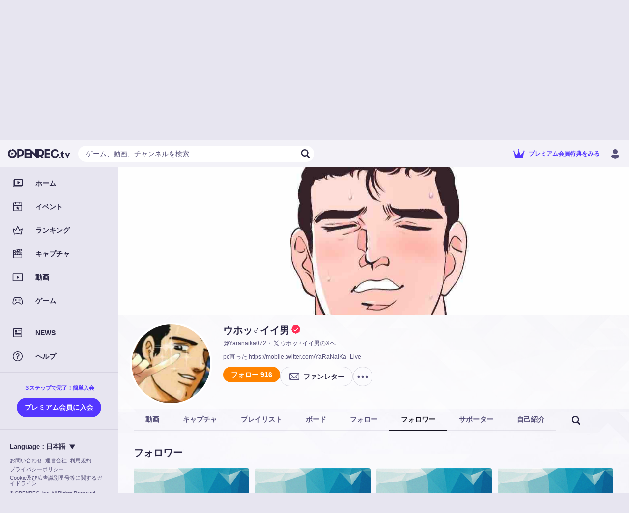

--- FILE ---
content_type: text/html; charset=utf-8
request_url: https://www.google.com/recaptcha/api2/anchor?ar=1&k=6Lerc88UAAAAAD5UcjC8Z27ldZvFKPzRw5TpWTYn&co=aHR0cHM6Ly93d3cub3BlbnJlYy50djo0NDM.&hl=ja&type=image&v=N67nZn4AqZkNcbeMu4prBgzg&theme=light&size=normal&badge=bottomright&anchor-ms=20000&execute-ms=30000&cb=zbbon23l17wm
body_size: 49421
content:
<!DOCTYPE HTML><html dir="ltr" lang="ja"><head><meta http-equiv="Content-Type" content="text/html; charset=UTF-8">
<meta http-equiv="X-UA-Compatible" content="IE=edge">
<title>reCAPTCHA</title>
<style type="text/css">
/* cyrillic-ext */
@font-face {
  font-family: 'Roboto';
  font-style: normal;
  font-weight: 400;
  font-stretch: 100%;
  src: url(//fonts.gstatic.com/s/roboto/v48/KFO7CnqEu92Fr1ME7kSn66aGLdTylUAMa3GUBHMdazTgWw.woff2) format('woff2');
  unicode-range: U+0460-052F, U+1C80-1C8A, U+20B4, U+2DE0-2DFF, U+A640-A69F, U+FE2E-FE2F;
}
/* cyrillic */
@font-face {
  font-family: 'Roboto';
  font-style: normal;
  font-weight: 400;
  font-stretch: 100%;
  src: url(//fonts.gstatic.com/s/roboto/v48/KFO7CnqEu92Fr1ME7kSn66aGLdTylUAMa3iUBHMdazTgWw.woff2) format('woff2');
  unicode-range: U+0301, U+0400-045F, U+0490-0491, U+04B0-04B1, U+2116;
}
/* greek-ext */
@font-face {
  font-family: 'Roboto';
  font-style: normal;
  font-weight: 400;
  font-stretch: 100%;
  src: url(//fonts.gstatic.com/s/roboto/v48/KFO7CnqEu92Fr1ME7kSn66aGLdTylUAMa3CUBHMdazTgWw.woff2) format('woff2');
  unicode-range: U+1F00-1FFF;
}
/* greek */
@font-face {
  font-family: 'Roboto';
  font-style: normal;
  font-weight: 400;
  font-stretch: 100%;
  src: url(//fonts.gstatic.com/s/roboto/v48/KFO7CnqEu92Fr1ME7kSn66aGLdTylUAMa3-UBHMdazTgWw.woff2) format('woff2');
  unicode-range: U+0370-0377, U+037A-037F, U+0384-038A, U+038C, U+038E-03A1, U+03A3-03FF;
}
/* math */
@font-face {
  font-family: 'Roboto';
  font-style: normal;
  font-weight: 400;
  font-stretch: 100%;
  src: url(//fonts.gstatic.com/s/roboto/v48/KFO7CnqEu92Fr1ME7kSn66aGLdTylUAMawCUBHMdazTgWw.woff2) format('woff2');
  unicode-range: U+0302-0303, U+0305, U+0307-0308, U+0310, U+0312, U+0315, U+031A, U+0326-0327, U+032C, U+032F-0330, U+0332-0333, U+0338, U+033A, U+0346, U+034D, U+0391-03A1, U+03A3-03A9, U+03B1-03C9, U+03D1, U+03D5-03D6, U+03F0-03F1, U+03F4-03F5, U+2016-2017, U+2034-2038, U+203C, U+2040, U+2043, U+2047, U+2050, U+2057, U+205F, U+2070-2071, U+2074-208E, U+2090-209C, U+20D0-20DC, U+20E1, U+20E5-20EF, U+2100-2112, U+2114-2115, U+2117-2121, U+2123-214F, U+2190, U+2192, U+2194-21AE, U+21B0-21E5, U+21F1-21F2, U+21F4-2211, U+2213-2214, U+2216-22FF, U+2308-230B, U+2310, U+2319, U+231C-2321, U+2336-237A, U+237C, U+2395, U+239B-23B7, U+23D0, U+23DC-23E1, U+2474-2475, U+25AF, U+25B3, U+25B7, U+25BD, U+25C1, U+25CA, U+25CC, U+25FB, U+266D-266F, U+27C0-27FF, U+2900-2AFF, U+2B0E-2B11, U+2B30-2B4C, U+2BFE, U+3030, U+FF5B, U+FF5D, U+1D400-1D7FF, U+1EE00-1EEFF;
}
/* symbols */
@font-face {
  font-family: 'Roboto';
  font-style: normal;
  font-weight: 400;
  font-stretch: 100%;
  src: url(//fonts.gstatic.com/s/roboto/v48/KFO7CnqEu92Fr1ME7kSn66aGLdTylUAMaxKUBHMdazTgWw.woff2) format('woff2');
  unicode-range: U+0001-000C, U+000E-001F, U+007F-009F, U+20DD-20E0, U+20E2-20E4, U+2150-218F, U+2190, U+2192, U+2194-2199, U+21AF, U+21E6-21F0, U+21F3, U+2218-2219, U+2299, U+22C4-22C6, U+2300-243F, U+2440-244A, U+2460-24FF, U+25A0-27BF, U+2800-28FF, U+2921-2922, U+2981, U+29BF, U+29EB, U+2B00-2BFF, U+4DC0-4DFF, U+FFF9-FFFB, U+10140-1018E, U+10190-1019C, U+101A0, U+101D0-101FD, U+102E0-102FB, U+10E60-10E7E, U+1D2C0-1D2D3, U+1D2E0-1D37F, U+1F000-1F0FF, U+1F100-1F1AD, U+1F1E6-1F1FF, U+1F30D-1F30F, U+1F315, U+1F31C, U+1F31E, U+1F320-1F32C, U+1F336, U+1F378, U+1F37D, U+1F382, U+1F393-1F39F, U+1F3A7-1F3A8, U+1F3AC-1F3AF, U+1F3C2, U+1F3C4-1F3C6, U+1F3CA-1F3CE, U+1F3D4-1F3E0, U+1F3ED, U+1F3F1-1F3F3, U+1F3F5-1F3F7, U+1F408, U+1F415, U+1F41F, U+1F426, U+1F43F, U+1F441-1F442, U+1F444, U+1F446-1F449, U+1F44C-1F44E, U+1F453, U+1F46A, U+1F47D, U+1F4A3, U+1F4B0, U+1F4B3, U+1F4B9, U+1F4BB, U+1F4BF, U+1F4C8-1F4CB, U+1F4D6, U+1F4DA, U+1F4DF, U+1F4E3-1F4E6, U+1F4EA-1F4ED, U+1F4F7, U+1F4F9-1F4FB, U+1F4FD-1F4FE, U+1F503, U+1F507-1F50B, U+1F50D, U+1F512-1F513, U+1F53E-1F54A, U+1F54F-1F5FA, U+1F610, U+1F650-1F67F, U+1F687, U+1F68D, U+1F691, U+1F694, U+1F698, U+1F6AD, U+1F6B2, U+1F6B9-1F6BA, U+1F6BC, U+1F6C6-1F6CF, U+1F6D3-1F6D7, U+1F6E0-1F6EA, U+1F6F0-1F6F3, U+1F6F7-1F6FC, U+1F700-1F7FF, U+1F800-1F80B, U+1F810-1F847, U+1F850-1F859, U+1F860-1F887, U+1F890-1F8AD, U+1F8B0-1F8BB, U+1F8C0-1F8C1, U+1F900-1F90B, U+1F93B, U+1F946, U+1F984, U+1F996, U+1F9E9, U+1FA00-1FA6F, U+1FA70-1FA7C, U+1FA80-1FA89, U+1FA8F-1FAC6, U+1FACE-1FADC, U+1FADF-1FAE9, U+1FAF0-1FAF8, U+1FB00-1FBFF;
}
/* vietnamese */
@font-face {
  font-family: 'Roboto';
  font-style: normal;
  font-weight: 400;
  font-stretch: 100%;
  src: url(//fonts.gstatic.com/s/roboto/v48/KFO7CnqEu92Fr1ME7kSn66aGLdTylUAMa3OUBHMdazTgWw.woff2) format('woff2');
  unicode-range: U+0102-0103, U+0110-0111, U+0128-0129, U+0168-0169, U+01A0-01A1, U+01AF-01B0, U+0300-0301, U+0303-0304, U+0308-0309, U+0323, U+0329, U+1EA0-1EF9, U+20AB;
}
/* latin-ext */
@font-face {
  font-family: 'Roboto';
  font-style: normal;
  font-weight: 400;
  font-stretch: 100%;
  src: url(//fonts.gstatic.com/s/roboto/v48/KFO7CnqEu92Fr1ME7kSn66aGLdTylUAMa3KUBHMdazTgWw.woff2) format('woff2');
  unicode-range: U+0100-02BA, U+02BD-02C5, U+02C7-02CC, U+02CE-02D7, U+02DD-02FF, U+0304, U+0308, U+0329, U+1D00-1DBF, U+1E00-1E9F, U+1EF2-1EFF, U+2020, U+20A0-20AB, U+20AD-20C0, U+2113, U+2C60-2C7F, U+A720-A7FF;
}
/* latin */
@font-face {
  font-family: 'Roboto';
  font-style: normal;
  font-weight: 400;
  font-stretch: 100%;
  src: url(//fonts.gstatic.com/s/roboto/v48/KFO7CnqEu92Fr1ME7kSn66aGLdTylUAMa3yUBHMdazQ.woff2) format('woff2');
  unicode-range: U+0000-00FF, U+0131, U+0152-0153, U+02BB-02BC, U+02C6, U+02DA, U+02DC, U+0304, U+0308, U+0329, U+2000-206F, U+20AC, U+2122, U+2191, U+2193, U+2212, U+2215, U+FEFF, U+FFFD;
}
/* cyrillic-ext */
@font-face {
  font-family: 'Roboto';
  font-style: normal;
  font-weight: 500;
  font-stretch: 100%;
  src: url(//fonts.gstatic.com/s/roboto/v48/KFO7CnqEu92Fr1ME7kSn66aGLdTylUAMa3GUBHMdazTgWw.woff2) format('woff2');
  unicode-range: U+0460-052F, U+1C80-1C8A, U+20B4, U+2DE0-2DFF, U+A640-A69F, U+FE2E-FE2F;
}
/* cyrillic */
@font-face {
  font-family: 'Roboto';
  font-style: normal;
  font-weight: 500;
  font-stretch: 100%;
  src: url(//fonts.gstatic.com/s/roboto/v48/KFO7CnqEu92Fr1ME7kSn66aGLdTylUAMa3iUBHMdazTgWw.woff2) format('woff2');
  unicode-range: U+0301, U+0400-045F, U+0490-0491, U+04B0-04B1, U+2116;
}
/* greek-ext */
@font-face {
  font-family: 'Roboto';
  font-style: normal;
  font-weight: 500;
  font-stretch: 100%;
  src: url(//fonts.gstatic.com/s/roboto/v48/KFO7CnqEu92Fr1ME7kSn66aGLdTylUAMa3CUBHMdazTgWw.woff2) format('woff2');
  unicode-range: U+1F00-1FFF;
}
/* greek */
@font-face {
  font-family: 'Roboto';
  font-style: normal;
  font-weight: 500;
  font-stretch: 100%;
  src: url(//fonts.gstatic.com/s/roboto/v48/KFO7CnqEu92Fr1ME7kSn66aGLdTylUAMa3-UBHMdazTgWw.woff2) format('woff2');
  unicode-range: U+0370-0377, U+037A-037F, U+0384-038A, U+038C, U+038E-03A1, U+03A3-03FF;
}
/* math */
@font-face {
  font-family: 'Roboto';
  font-style: normal;
  font-weight: 500;
  font-stretch: 100%;
  src: url(//fonts.gstatic.com/s/roboto/v48/KFO7CnqEu92Fr1ME7kSn66aGLdTylUAMawCUBHMdazTgWw.woff2) format('woff2');
  unicode-range: U+0302-0303, U+0305, U+0307-0308, U+0310, U+0312, U+0315, U+031A, U+0326-0327, U+032C, U+032F-0330, U+0332-0333, U+0338, U+033A, U+0346, U+034D, U+0391-03A1, U+03A3-03A9, U+03B1-03C9, U+03D1, U+03D5-03D6, U+03F0-03F1, U+03F4-03F5, U+2016-2017, U+2034-2038, U+203C, U+2040, U+2043, U+2047, U+2050, U+2057, U+205F, U+2070-2071, U+2074-208E, U+2090-209C, U+20D0-20DC, U+20E1, U+20E5-20EF, U+2100-2112, U+2114-2115, U+2117-2121, U+2123-214F, U+2190, U+2192, U+2194-21AE, U+21B0-21E5, U+21F1-21F2, U+21F4-2211, U+2213-2214, U+2216-22FF, U+2308-230B, U+2310, U+2319, U+231C-2321, U+2336-237A, U+237C, U+2395, U+239B-23B7, U+23D0, U+23DC-23E1, U+2474-2475, U+25AF, U+25B3, U+25B7, U+25BD, U+25C1, U+25CA, U+25CC, U+25FB, U+266D-266F, U+27C0-27FF, U+2900-2AFF, U+2B0E-2B11, U+2B30-2B4C, U+2BFE, U+3030, U+FF5B, U+FF5D, U+1D400-1D7FF, U+1EE00-1EEFF;
}
/* symbols */
@font-face {
  font-family: 'Roboto';
  font-style: normal;
  font-weight: 500;
  font-stretch: 100%;
  src: url(//fonts.gstatic.com/s/roboto/v48/KFO7CnqEu92Fr1ME7kSn66aGLdTylUAMaxKUBHMdazTgWw.woff2) format('woff2');
  unicode-range: U+0001-000C, U+000E-001F, U+007F-009F, U+20DD-20E0, U+20E2-20E4, U+2150-218F, U+2190, U+2192, U+2194-2199, U+21AF, U+21E6-21F0, U+21F3, U+2218-2219, U+2299, U+22C4-22C6, U+2300-243F, U+2440-244A, U+2460-24FF, U+25A0-27BF, U+2800-28FF, U+2921-2922, U+2981, U+29BF, U+29EB, U+2B00-2BFF, U+4DC0-4DFF, U+FFF9-FFFB, U+10140-1018E, U+10190-1019C, U+101A0, U+101D0-101FD, U+102E0-102FB, U+10E60-10E7E, U+1D2C0-1D2D3, U+1D2E0-1D37F, U+1F000-1F0FF, U+1F100-1F1AD, U+1F1E6-1F1FF, U+1F30D-1F30F, U+1F315, U+1F31C, U+1F31E, U+1F320-1F32C, U+1F336, U+1F378, U+1F37D, U+1F382, U+1F393-1F39F, U+1F3A7-1F3A8, U+1F3AC-1F3AF, U+1F3C2, U+1F3C4-1F3C6, U+1F3CA-1F3CE, U+1F3D4-1F3E0, U+1F3ED, U+1F3F1-1F3F3, U+1F3F5-1F3F7, U+1F408, U+1F415, U+1F41F, U+1F426, U+1F43F, U+1F441-1F442, U+1F444, U+1F446-1F449, U+1F44C-1F44E, U+1F453, U+1F46A, U+1F47D, U+1F4A3, U+1F4B0, U+1F4B3, U+1F4B9, U+1F4BB, U+1F4BF, U+1F4C8-1F4CB, U+1F4D6, U+1F4DA, U+1F4DF, U+1F4E3-1F4E6, U+1F4EA-1F4ED, U+1F4F7, U+1F4F9-1F4FB, U+1F4FD-1F4FE, U+1F503, U+1F507-1F50B, U+1F50D, U+1F512-1F513, U+1F53E-1F54A, U+1F54F-1F5FA, U+1F610, U+1F650-1F67F, U+1F687, U+1F68D, U+1F691, U+1F694, U+1F698, U+1F6AD, U+1F6B2, U+1F6B9-1F6BA, U+1F6BC, U+1F6C6-1F6CF, U+1F6D3-1F6D7, U+1F6E0-1F6EA, U+1F6F0-1F6F3, U+1F6F7-1F6FC, U+1F700-1F7FF, U+1F800-1F80B, U+1F810-1F847, U+1F850-1F859, U+1F860-1F887, U+1F890-1F8AD, U+1F8B0-1F8BB, U+1F8C0-1F8C1, U+1F900-1F90B, U+1F93B, U+1F946, U+1F984, U+1F996, U+1F9E9, U+1FA00-1FA6F, U+1FA70-1FA7C, U+1FA80-1FA89, U+1FA8F-1FAC6, U+1FACE-1FADC, U+1FADF-1FAE9, U+1FAF0-1FAF8, U+1FB00-1FBFF;
}
/* vietnamese */
@font-face {
  font-family: 'Roboto';
  font-style: normal;
  font-weight: 500;
  font-stretch: 100%;
  src: url(//fonts.gstatic.com/s/roboto/v48/KFO7CnqEu92Fr1ME7kSn66aGLdTylUAMa3OUBHMdazTgWw.woff2) format('woff2');
  unicode-range: U+0102-0103, U+0110-0111, U+0128-0129, U+0168-0169, U+01A0-01A1, U+01AF-01B0, U+0300-0301, U+0303-0304, U+0308-0309, U+0323, U+0329, U+1EA0-1EF9, U+20AB;
}
/* latin-ext */
@font-face {
  font-family: 'Roboto';
  font-style: normal;
  font-weight: 500;
  font-stretch: 100%;
  src: url(//fonts.gstatic.com/s/roboto/v48/KFO7CnqEu92Fr1ME7kSn66aGLdTylUAMa3KUBHMdazTgWw.woff2) format('woff2');
  unicode-range: U+0100-02BA, U+02BD-02C5, U+02C7-02CC, U+02CE-02D7, U+02DD-02FF, U+0304, U+0308, U+0329, U+1D00-1DBF, U+1E00-1E9F, U+1EF2-1EFF, U+2020, U+20A0-20AB, U+20AD-20C0, U+2113, U+2C60-2C7F, U+A720-A7FF;
}
/* latin */
@font-face {
  font-family: 'Roboto';
  font-style: normal;
  font-weight: 500;
  font-stretch: 100%;
  src: url(//fonts.gstatic.com/s/roboto/v48/KFO7CnqEu92Fr1ME7kSn66aGLdTylUAMa3yUBHMdazQ.woff2) format('woff2');
  unicode-range: U+0000-00FF, U+0131, U+0152-0153, U+02BB-02BC, U+02C6, U+02DA, U+02DC, U+0304, U+0308, U+0329, U+2000-206F, U+20AC, U+2122, U+2191, U+2193, U+2212, U+2215, U+FEFF, U+FFFD;
}
/* cyrillic-ext */
@font-face {
  font-family: 'Roboto';
  font-style: normal;
  font-weight: 900;
  font-stretch: 100%;
  src: url(//fonts.gstatic.com/s/roboto/v48/KFO7CnqEu92Fr1ME7kSn66aGLdTylUAMa3GUBHMdazTgWw.woff2) format('woff2');
  unicode-range: U+0460-052F, U+1C80-1C8A, U+20B4, U+2DE0-2DFF, U+A640-A69F, U+FE2E-FE2F;
}
/* cyrillic */
@font-face {
  font-family: 'Roboto';
  font-style: normal;
  font-weight: 900;
  font-stretch: 100%;
  src: url(//fonts.gstatic.com/s/roboto/v48/KFO7CnqEu92Fr1ME7kSn66aGLdTylUAMa3iUBHMdazTgWw.woff2) format('woff2');
  unicode-range: U+0301, U+0400-045F, U+0490-0491, U+04B0-04B1, U+2116;
}
/* greek-ext */
@font-face {
  font-family: 'Roboto';
  font-style: normal;
  font-weight: 900;
  font-stretch: 100%;
  src: url(//fonts.gstatic.com/s/roboto/v48/KFO7CnqEu92Fr1ME7kSn66aGLdTylUAMa3CUBHMdazTgWw.woff2) format('woff2');
  unicode-range: U+1F00-1FFF;
}
/* greek */
@font-face {
  font-family: 'Roboto';
  font-style: normal;
  font-weight: 900;
  font-stretch: 100%;
  src: url(//fonts.gstatic.com/s/roboto/v48/KFO7CnqEu92Fr1ME7kSn66aGLdTylUAMa3-UBHMdazTgWw.woff2) format('woff2');
  unicode-range: U+0370-0377, U+037A-037F, U+0384-038A, U+038C, U+038E-03A1, U+03A3-03FF;
}
/* math */
@font-face {
  font-family: 'Roboto';
  font-style: normal;
  font-weight: 900;
  font-stretch: 100%;
  src: url(//fonts.gstatic.com/s/roboto/v48/KFO7CnqEu92Fr1ME7kSn66aGLdTylUAMawCUBHMdazTgWw.woff2) format('woff2');
  unicode-range: U+0302-0303, U+0305, U+0307-0308, U+0310, U+0312, U+0315, U+031A, U+0326-0327, U+032C, U+032F-0330, U+0332-0333, U+0338, U+033A, U+0346, U+034D, U+0391-03A1, U+03A3-03A9, U+03B1-03C9, U+03D1, U+03D5-03D6, U+03F0-03F1, U+03F4-03F5, U+2016-2017, U+2034-2038, U+203C, U+2040, U+2043, U+2047, U+2050, U+2057, U+205F, U+2070-2071, U+2074-208E, U+2090-209C, U+20D0-20DC, U+20E1, U+20E5-20EF, U+2100-2112, U+2114-2115, U+2117-2121, U+2123-214F, U+2190, U+2192, U+2194-21AE, U+21B0-21E5, U+21F1-21F2, U+21F4-2211, U+2213-2214, U+2216-22FF, U+2308-230B, U+2310, U+2319, U+231C-2321, U+2336-237A, U+237C, U+2395, U+239B-23B7, U+23D0, U+23DC-23E1, U+2474-2475, U+25AF, U+25B3, U+25B7, U+25BD, U+25C1, U+25CA, U+25CC, U+25FB, U+266D-266F, U+27C0-27FF, U+2900-2AFF, U+2B0E-2B11, U+2B30-2B4C, U+2BFE, U+3030, U+FF5B, U+FF5D, U+1D400-1D7FF, U+1EE00-1EEFF;
}
/* symbols */
@font-face {
  font-family: 'Roboto';
  font-style: normal;
  font-weight: 900;
  font-stretch: 100%;
  src: url(//fonts.gstatic.com/s/roboto/v48/KFO7CnqEu92Fr1ME7kSn66aGLdTylUAMaxKUBHMdazTgWw.woff2) format('woff2');
  unicode-range: U+0001-000C, U+000E-001F, U+007F-009F, U+20DD-20E0, U+20E2-20E4, U+2150-218F, U+2190, U+2192, U+2194-2199, U+21AF, U+21E6-21F0, U+21F3, U+2218-2219, U+2299, U+22C4-22C6, U+2300-243F, U+2440-244A, U+2460-24FF, U+25A0-27BF, U+2800-28FF, U+2921-2922, U+2981, U+29BF, U+29EB, U+2B00-2BFF, U+4DC0-4DFF, U+FFF9-FFFB, U+10140-1018E, U+10190-1019C, U+101A0, U+101D0-101FD, U+102E0-102FB, U+10E60-10E7E, U+1D2C0-1D2D3, U+1D2E0-1D37F, U+1F000-1F0FF, U+1F100-1F1AD, U+1F1E6-1F1FF, U+1F30D-1F30F, U+1F315, U+1F31C, U+1F31E, U+1F320-1F32C, U+1F336, U+1F378, U+1F37D, U+1F382, U+1F393-1F39F, U+1F3A7-1F3A8, U+1F3AC-1F3AF, U+1F3C2, U+1F3C4-1F3C6, U+1F3CA-1F3CE, U+1F3D4-1F3E0, U+1F3ED, U+1F3F1-1F3F3, U+1F3F5-1F3F7, U+1F408, U+1F415, U+1F41F, U+1F426, U+1F43F, U+1F441-1F442, U+1F444, U+1F446-1F449, U+1F44C-1F44E, U+1F453, U+1F46A, U+1F47D, U+1F4A3, U+1F4B0, U+1F4B3, U+1F4B9, U+1F4BB, U+1F4BF, U+1F4C8-1F4CB, U+1F4D6, U+1F4DA, U+1F4DF, U+1F4E3-1F4E6, U+1F4EA-1F4ED, U+1F4F7, U+1F4F9-1F4FB, U+1F4FD-1F4FE, U+1F503, U+1F507-1F50B, U+1F50D, U+1F512-1F513, U+1F53E-1F54A, U+1F54F-1F5FA, U+1F610, U+1F650-1F67F, U+1F687, U+1F68D, U+1F691, U+1F694, U+1F698, U+1F6AD, U+1F6B2, U+1F6B9-1F6BA, U+1F6BC, U+1F6C6-1F6CF, U+1F6D3-1F6D7, U+1F6E0-1F6EA, U+1F6F0-1F6F3, U+1F6F7-1F6FC, U+1F700-1F7FF, U+1F800-1F80B, U+1F810-1F847, U+1F850-1F859, U+1F860-1F887, U+1F890-1F8AD, U+1F8B0-1F8BB, U+1F8C0-1F8C1, U+1F900-1F90B, U+1F93B, U+1F946, U+1F984, U+1F996, U+1F9E9, U+1FA00-1FA6F, U+1FA70-1FA7C, U+1FA80-1FA89, U+1FA8F-1FAC6, U+1FACE-1FADC, U+1FADF-1FAE9, U+1FAF0-1FAF8, U+1FB00-1FBFF;
}
/* vietnamese */
@font-face {
  font-family: 'Roboto';
  font-style: normal;
  font-weight: 900;
  font-stretch: 100%;
  src: url(//fonts.gstatic.com/s/roboto/v48/KFO7CnqEu92Fr1ME7kSn66aGLdTylUAMa3OUBHMdazTgWw.woff2) format('woff2');
  unicode-range: U+0102-0103, U+0110-0111, U+0128-0129, U+0168-0169, U+01A0-01A1, U+01AF-01B0, U+0300-0301, U+0303-0304, U+0308-0309, U+0323, U+0329, U+1EA0-1EF9, U+20AB;
}
/* latin-ext */
@font-face {
  font-family: 'Roboto';
  font-style: normal;
  font-weight: 900;
  font-stretch: 100%;
  src: url(//fonts.gstatic.com/s/roboto/v48/KFO7CnqEu92Fr1ME7kSn66aGLdTylUAMa3KUBHMdazTgWw.woff2) format('woff2');
  unicode-range: U+0100-02BA, U+02BD-02C5, U+02C7-02CC, U+02CE-02D7, U+02DD-02FF, U+0304, U+0308, U+0329, U+1D00-1DBF, U+1E00-1E9F, U+1EF2-1EFF, U+2020, U+20A0-20AB, U+20AD-20C0, U+2113, U+2C60-2C7F, U+A720-A7FF;
}
/* latin */
@font-face {
  font-family: 'Roboto';
  font-style: normal;
  font-weight: 900;
  font-stretch: 100%;
  src: url(//fonts.gstatic.com/s/roboto/v48/KFO7CnqEu92Fr1ME7kSn66aGLdTylUAMa3yUBHMdazQ.woff2) format('woff2');
  unicode-range: U+0000-00FF, U+0131, U+0152-0153, U+02BB-02BC, U+02C6, U+02DA, U+02DC, U+0304, U+0308, U+0329, U+2000-206F, U+20AC, U+2122, U+2191, U+2193, U+2212, U+2215, U+FEFF, U+FFFD;
}

</style>
<link rel="stylesheet" type="text/css" href="https://www.gstatic.com/recaptcha/releases/N67nZn4AqZkNcbeMu4prBgzg/styles__ltr.css">
<script nonce="_kVZhVoraMxX9Yq7etFKaQ" type="text/javascript">window['__recaptcha_api'] = 'https://www.google.com/recaptcha/api2/';</script>
<script type="text/javascript" src="https://www.gstatic.com/recaptcha/releases/N67nZn4AqZkNcbeMu4prBgzg/recaptcha__ja.js" nonce="_kVZhVoraMxX9Yq7etFKaQ">
      
    </script></head>
<body><div id="rc-anchor-alert" class="rc-anchor-alert"></div>
<input type="hidden" id="recaptcha-token" value="[base64]">
<script type="text/javascript" nonce="_kVZhVoraMxX9Yq7etFKaQ">
      recaptcha.anchor.Main.init("[\x22ainput\x22,[\x22bgdata\x22,\x22\x22,\[base64]/[base64]/[base64]/[base64]/[base64]/UltsKytdPUU6KEU8MjA0OD9SW2wrK109RT4+NnwxOTI6KChFJjY0NTEyKT09NTUyOTYmJk0rMTxjLmxlbmd0aCYmKGMuY2hhckNvZGVBdChNKzEpJjY0NTEyKT09NTYzMjA/[base64]/[base64]/[base64]/[base64]/[base64]/[base64]/[base64]\x22,\[base64]\\u003d\x22,\x22wrzCk8KwwpjDuRtKw68ew4HCg8K2wqw2cMO/w6XCkCvCnXXDjsKsw6VhXMKXwqgsw5zDksKUwqPCnhTCsgYXNcOQwqNBSMKILMK/VjtdVmxzw7DDkcK0QW4cS8OvwpkPw4oww7cWJj5GVC0APMKkdMOHwoTDgsKdwp/CjU/DpcOXFMKNH8KxIcKtw5LDicK0w6zCoT7DiX5hPnREf0rDv8OtacOkCcKnD8KCwqgWCDh5fkLCoCTCgXwCwqfDslVKX8KlwpfDk8KJwrZEw5lMwq7DhMKMwp/CscOmPMK2w7vDvcOLwq9aVCzCsMKHw73Cu8O8BWjDrcO9wrbDosKUAyHDuQYCwoV1JsKCwpfDozhlw4gtQsOCUEI+YltGwpDDum4JF8OpQsOMPE4Ua35rGsO6w7TCosKSQcKSBwE2G1/CjSgMUh3CjcKHwq/CikTDrF/DmMOkwqDCiwjDiwbCgMOsG8KuHsKqwqrCs8OEEsKSfsO+w7bCtTfCoWrCgUMWw6fCv8O0DyACwrbDrjJpw7sYw4Rywr1SISwrwokkw4lzcw5gbWnDo2zDn8OsWjNxwoUoXBPCnF1lQMKFOMKxw67ChgLDr8KowozCq8OVZsOGaGLChglNwq7DmG/DlcOYw5s3wqbDl8KnHCvDkQ4UwqbDlzpGUBXDtsOEwqkMw5nDujsZOMK5w4tMwq/[base64]/[base64]/w5gnw5rDv8O/w6bCimfDjMK0w77DnRTCpsOxw5nDpMOkAknDpcKYCcOKwrEIWMK+JcO/DMKAGUYVwr0CVcOvHk3Du3bDj0bCi8O2ah7CuEDCpcOnwp3DmUvCpsOrwqkeCWA5wqZIw6pBwqXCs8KkecKGAMKeJznCmcKDfMOzZShmw5DDlsKswqPDjcK3w7fDucKHw69Qwo/Ck8ObXMOUPMOaw4dMwpwmwoJ8JV3Dp8O8X8OYw6JHw4hEwqcREzBMw4pMw4ZBCsKXF0NowqvDncOJw57Dh8KmY1/DqADDkSHDoEPCpsKRFsO2CyPDrcObPcKDw7hUAyPDnm/DnjXCgCA+wpbClRkRwq/CmcOEwqdGwr1wIQPDmMKiwq0UKlo6XcKNwpnDt8KoB8OlEsKDwq4wD8O8wpbCq8KmKDFfw7PCgyBgWBVbw4vCucOQCcOxbwTDjmNQwrR6DlPCicOXw7lyVi1oG8OuwrE9QcKACcKfw49zwottUw/CtmJGwq7CgMKfCkp+w5U4wqkVZMKbw67Cny/Dr8OfJcOSwrLCni9CMDXDpsOAwo/[base64]/[base64]/cio5HcKEDRHDvRrCqyjCqsKdeMKJw7XDu8O6a1PCrMKPw6cDCsKxw7XDvnHCmMKODVbDu2fCtgHDnFLDvcOrw55rw4LCpx/Csl82wpQPw7RHA8K/VMO4wqx8wp54wpnCgXPDmEstw4nDkgvCvlDDmh0Swr7DmsKcw4R1fi/[base64]/DigTDi8KZwpzCgTDDr8OLw63DkMOsbXkQPnB1b3svD8KEwo7DmsKcwq9hNGNTKcKswpx5WXXDuQpmORnCp3p9YQsmwoPDosKENx9Ow6lQw6N1wpvDunvDrcK+Hn7DqsKzwqV+wokew6Uow6DCigdCMcKca8Kiwo9HwpEZGcOBUwwTIT/[base64]/DjAhiCcKOacKNfxjCukNcwoYSwq0kQMO3wqfCnQXCq2pzQcKxR8KNwpIMMUY5BzsIXcKYw4XCoBbDicK0woPCjAY9CxUeRhByw5sMwpjDgHV/[base64]/DvQrCpznDlMOAwq5+AWIuJsOhLFlYw4B7w7dXe8OPw6QGWyXDhsOCw7/[base64]/Dn3rCjsOAQBlYUsOcw7bDtXHDnR/DpsKbwobCvMOAwrdSw5J0Mn/Du17Cpw/DsRLDqiLChcOZG8K/dcKIw4DDiG8vZFLCjMO4wp0hw4l1fGDCsTp7JSBUw51PRAYBw7Ysw7jCisO1wrRfRMKpwoJeAWxNeVnDtsKZa8OtcMOoAS5lwpAFIcKpfDoewpw9wpUGw4jDocOLwpYJbQ/DvcKRw7DDliVwKlRAQcKtPkHDmMKpwoBRXsORY105EMOkdcOiwrwXOk4PUMOYeHrDky7CpsKMwp7CjMOfXcK+wqtRw4TCp8KlHmXDrMO1WsOWTRtkVMO9VXTCrhotw7zDoyrDn3fCuDvDgRjDm2ArwonDoD/Dv8O/Oh0QHsKbwoB2w6Mtw53DvSQ4w7Y9FsKhRBbCrMKTNsOoHG/[base64]/wog0W8KrLcKMTMO2YcKxbcO0w5XCq1TCol7DlcOawrnDo8KiSUjDsggcwq/[base64]/Di8KOQDzDq8KgMRTCjcO+w73CgsO0wogRasKZwqM9PQPDmgvCr0XDuMO2TMKoOsO6f0hBwr/[base64]/[base64]/DnShFDBrDoRwMw41jw4AcdsK7wr7CsMKew6onw5LCqCQGwpnDmcKrwqvDh2EKwpVZw4NTGcKVw47CvzrDl2TChcOHbMK5w4zDt8O9McOOwrXCncOQwpg8wrthalHDl8KpEydWwqDCrcOUwqHDhMKEwoYGw7DDpsKFwpkvw6bDq8O3wqHDpMKwLT09FDDDjcOhQMOOXB/CtQMlcgTCoglKwoDCui/Cp8KVwr4tw7tGJGxAIMO4w5RwXAZywqXDuxJ6w7HCnsO1Wj8uw7k5woPDq8OlC8Ojw7LDsVAGw4fDu8OADHHCh8Kbw6jCoiwaJE1/w6NwDsKUdS/Co3vCsMKRNMKYKcOywqjDhyHDosO/ZsKmwojDnMKUDsOgwolww6TDk1ZEasK2w7Z+MnnDoFTDocOdw7fDuMOnw7kxwrfCmF54OsOhw71SwoZsw5J1wrHCh8KlN8KWwrnCt8KnE0IVVCLDn1NLL8KiwocLUUU4f1vDrgTCrcKzwqMNaMKvw4ISZsK4w7XDjMKcaMKcwrlowolewq/CslPCpG/DkMOTKcKkXcKTwqTDgVl1aWwdwovChcOeXcO2wrMMLsOfdDDCmMKnw7HCiR/[base64]/CkGXDmwdpwpnCnwxkwpfDvcKUKGUZMcOiGz9Ien7DpsO8XcK6wpHCncOZTltgwppFLcOTTsKPLsKXNMOdGcORwoHDj8OQF3LClxUmw5nCpMKucsKlw59zw57DgMO+KiI3FsONw4LCrsOrSwpsdcO3wpZbwp/DsHbDmsOZwqZdEcKrTsO9WcKLwpnCpsO3cllSwo4cw4kZwpfCpEjCn8KjPsOAw7rDiQo+wq0nwq0zwpB6wprDnUDDvVLChGxNw4jCpMOTwqPCkwjDt8OIwqTDpQzCmD7CuXrDl8O/[base64]/DvcOSA8KpwqMOwrDCnFrCisKOw4/DuD/Ds8K1bxEfw4DDnQooQDROaTNgbT5ww5PDhX1bI8O4XcKZCToFR8OAw7zCg29zanDCowlAT1lrDlnCvVrCizvDly/DpsK9BcO2EsKGF8O0YMOpSGc6CzdBI8K2CnQww6bCscOQP8KOwodOwqg/[base64]/[base64]/[base64]/DhmktwolXw5YAw68ARTZywpkDaMKJw7VTw7JSLlHCi8Onw77DhMO8w79GZgLDgBE2BMKwaMOcw702wp/DssO1NsOnw4nDj2TDkSrCoVTClHPDs8KQKCTDjQhHEXzDicO5wq/CoMKiw7rCpcKAwqbDpBEaVSJRw5bDkwdpFFYcNwA/ecOawrXClzU8wqnDnDdVw4cEVsKWQ8OswqfDpsKkaCXDqcOgFlA0wr/Dr8OlZ2cjw7lyVcOOwrPCqcK0wrEfw7omwpzCkcKvR8OPH0lFEcO2wrRUwrbDrMKuEcORwrnCpxvDisK1UMO/[base64]/DoQUEF8K2wptEZ3pOcT0qwqzCvnjCiT9zMArCtFrCu8KdwpbDvsOyw7fDqERowrjDkXnDjcO1w5/DhlVtw7NgAsOPw47DjW01woTCrsKqw5hxw53DgnLDq1/DnHfChsKFwq/[base64]/CkE06w6Epw6UyFMK1w6Iyw7pRw4vCsBsewrjCv8OuN2HCsAxRFDs8wq0MOsKbAC8Zw5gfw77DgsOHCsKQasO5YjjDs8KTfz/[base64]/w4cyX8OIwrZ4wpXCm8OBRVJUE0HClgVCwqTCqcK2KDw/[base64]/HRrCssOMHglFfygqYGdvT8OtGVzDtwnDmHsrwpbDqn5Xw798wrjDl0DDmA8gLmbDucKtdV7DsSomw73DhGHCnsKGDcOgAyIgwq3DhQjCuhJYwp/CmcOFdcOOO8OOwoTDj8KsY2ltF1/DrcODATfDk8K1CsKdc8K6aybCqHJQwqDDvSfCtnTDsiQcwo3DkcKwwpLDnkpaHcKEw6kXLgMKwo98w4oRK8Ojw5USwosADnB8wpFCf8Knw5nDnsObw40vK8OMw7rDjcOfw6gSEDXCtMKUSsKCdQfDgCVZwrbDtT/CpDR3wrrCsMKyBcKnPyXCp8KNwoUXL8OJw4rDgC0qwpkqFsOhd8OBw7/Ds8OjMMK1wrBfO8OEI8OlKm13wpDDsAjDrCLCqhDCgGfCtg8+eHI/BEZDwqXDo8KMwoNWfMKFSsKOw5XDpHTCjsKpwqwaEcK5dXx8w4YDw6sGNMO5fi48w54nFMKxUcOmUQfCsWd/U8OpfE3DngxuIcObUcOwwrdkFMObcMOUc8Otw65uYSg2dGfDtErCiAbCh0duAXvDgMKrwqvDn8O1Jh/CvhXDi8KDw4vDqzfDlsOOw5B+Y1vClk5JMV3CtsKRTWVrw4zCk8KhU399QcKzEmjDnsKVHGrDisK4wrZRdWlVOsKIJ8K1PBtrYQPDliPDgSwowpzDrMORwqZaWS7CtlR4DMKLwpnCkxjCgiXCgsOcacOxwr8fAcO0IXJMwr9SRMOVdAZ4w7fColowdjtrw4/DvRErwopjwr47WAxRScKpw74+wp5KDMO0w6giNsKUJ8KiOB/CscOqaRZ8w6jCg8OtZywDMSrDmsOAw7N5KW4nwpA+wpbDm8KHW8O6w7oTw6nDhUPCjcKHw4LDvMOjdMOKQ8Ohw6zCm8KmDMKVdMK3w67DrGbDp0HCg1ZMHwPDvcOaw7PDthzCscOxwq4Gw6rDk2ZYw57DoBUfI8KLdVjCqk/CjhvCiRrCicO0wqoTX8KDOsO9E8KBYMKYwqfCh8OIw4pcw6cmw4hATTrDgFHDm8KKQ8Obw4cNwqfDtFHDisKYJ24qZcONNMKte1XCj8OdExgHNsOnwrxKEg/DqAZPwqE4V8KpJl54w5nDi1XDisKmw4BoPsKKwrLCsDNRw5tKV8KmPi3Cn13Ch3oIaljCt8Oiw6HDtBAkayU2BcKPwoAdwrVfwqDDp2g3ehrCoB/[base64]/cR8cFcK2wqjCpTpPf1sTw7fDtcKPVcOkwofDomfCiEDCgcOiwrcqVh1iw6sXNMKhAMOdw43DiF80YMKSwoZJdsK5wqjDrgvDjlLCi0ECbMOww4prwpBYwqR0THLCnMOVfGgELsKZUkAowo0NGnzDkcKtwrM8dsOFwpkfwqvDu8Kuw4odw7/CsDLCqcKxwqJpw6LCjsKVw5Zgw6cveMKyMMKBMhBjwqfCu8ONwqDDtWjDsDUDwrfDtkgUNcO2AG1xw7chwp5LPUrDpi10w5xew7nCpMOJwpzClVFIPMKKw53CicKuMsOcGMOZw6RLwrjCj8OsRcOnbcKrQMOGdCLClzJVw6TDmsKRw7/DrhbCqMOSw4RlK1zDp3lxw45zTFnCmzrDhcOdRVJcXcKSc8Kqwq3DoExdw6PCmyrDkh7DmsO8wq19f2HCmcKfQDV9woUXwqIMw7PCu8OVSCE9wrDChsKvwq0UT0bCgcOHw67CmBtmwpDDt8OtPSBwJsOjScKzwprDmCPDkMKPwoTDrcKHRcKvHsKKU8OSw5/CgRbDlGAAwr3ClGhyPwtMwrYKeU0cw7fCqWrCp8O/[base64]/CkVnDiiMFw7ADY8O+asKpwpV+IsKswq/ClsO9wqsVDg/DvsKGRBFlC8OrOMOoShXCr1HCpMOvw6A/G0jCszFAwq1HDcO9U1IqwqjCrsOVCsKMwrvClwNlIsKAZ1o+XcKKRR7DoMKbYnfDlMOUwqxDcsK7w7XDusOrY3oHfhnDiFYvVsKYYCnCqMKNwrPClMOtB8Kpw4lPacKUUsKDCW4XHjHDiBJNw4kawpvDhcO1EsOES8OxWXxSWh7CuQYtwpTCpk/DnXtcF2UTw4k/esKfw4pRdxnCkMKaS8OiTMOPHMKLQnRsfl7DsErDuMOuRsKIRcOnw6XCkRjCvMKJYBZLKxPChsO+ICouZXE8JMOPw6XDuUjDryPDgxpvwpAYwrjCml/CgBxrRMOYw4/Dmn7DuMKfEzPCpCNgwpbDtsOcwotEwqA2RMK/wobDkcOtFFBScijCnyINwosUwptePMKYw47Dp8O0wqwDwqENTCYHenfCjsKsOijDrsO5UcKweBvCpsKhw6PDn8OVDcOPwrMYaTQbwo3DgMOkQF/Ch8OAw5/CgcOcwpcOLcKqWUonC0FvNMOsX8K7TsOecxbCqz3DpsODwrMZGXrDrMKBw5jCpCNTa8KewrJyw5IWw5YHwpjCgFhSTSLDo2vDrMOcWsOzwoZpw5TDpcO0wo/DocO+D3NhaFrDoWMOwpvDjRQgAcObFcK8w6vDl8OkwpTDmMKGwqABdcO3wpzCmMKcQ8OjwpstXsKGw4vCpsOlacKTCi/[base64]/PkTDuRNwDEnCthfDng7CuytLIQTCsMKRKxAnwrvCiV/Dv8OhLsKZKUR3VcO6Q8OPw7XCvUzCiMKeHcO2w73CusOSw5xHIkPCk8Knw6JJw7bDicOfIcKacMKUwrPDpMOzwoouf8OuYMKoQMOEwqEEwoV8XRlgWhPCqsKaCUTDgsOLw5x/wrLDh8OKR27DiFduwp/[base64]/w7/DhQXCnjHDujJCEsK6IcKAwoXCsnHCmipJfifDj0Fhw6BRw5J/w4PChlXDt8KSAgXDkMO3wo9IDcK2wqbDvF7CocKRw6QAw4tDX8KvJ8OFN8OgTsKfJcOSIGXCj1HCr8Obw6PDghHCryQnwp9UEEzDtcOywq3DmcOyMVDDhD/Cn8Kww7rDgSxhYcKvw44Lw7TDg3/DmMKtwqBPwpIqe3rDgxwjV2DDpcO+T8OKEcKMwq/[base64]/CgcO0wq/CoDoRwrBUw7d6wpPDtwFsw54wLxs7woAZKcOQw4zDi18+w6Q4ecO4wo/ChsO0wrzCunxcXUcRMCnCvcKnYRfDmx0gWcOeIsOIwqkVw4PDmMOdG14mbcKRf8OWa8Oxw5ZSwpvDusO6JMK/J8Kjw4xGcWc3w5Muw6RPQSdWFl3CosO9YV7Dq8OlwovCjTLCpcK+wpfDtUoyfwx0w7jDq8OrO180w4dEGiQqKxjDsCh/wr7CrMKoQ2AXdTAqw6TCn1PCn1jCi8K2w6vDkjhLw5Vew5Q0FcONw7fCgXtnwrl1AF1XwoANM8OheRrCox9kw7kfw4bCgQtFPwxUwrgtIsOwL1hzL8OGW8KSNE95w6fCv8KRwotsPkHCliLDv2rCsVNMOkjCqjzCrMKRI8OcwoELUHI/[base64]/[base64]/w7jDgkwkw7QMwoUHGn3CnMKIwrg/[base64]/wofCjMKULX0Sw5zCthB4wrHCvzIkIG/ClX3DpsKqZllOw4zDksOjw7okwozDlmfDgkTCnWbDslIEJkzCq8KUw65zA8KfFkB4w5cXw5cSwqzDukskOsONwpvDoMKow73Dg8KZaMOvF8OhOcKnacKGCMOaw7HDj8OnOcKQR0d4wozCjcK+FsKmZsO4Rh3Djy/CvsOCwpTDocKwCzx4wrfDlcO6wqZmw7XCiMOcwo3Dr8K/BkzDqGHCr2/DtX7CrsKqL0TDiW4ZcMOYw50xHcOmQcOxw7cMw4LDhgLDhUU/w6rCvcKHw5AJcsOrMh4ueMKRXATDoyTDmMObeHwDRsKNShsKwqdRSDfDnhU6KHLCmcOuwp8YV0DColDCi2LDpzM1w4tew4PDlsKswonCtcKJw5/DpUfCi8K4KBPCvMOgAcOkwrolKMKZY8OLw6w2wqgLEQLDqwnDi0sHfsKNGUTCgDTCulUUJVV2w6shwpVBw4Y3wqDCvkXCh8OOw4YrRMOQO0LCsFI5w77Do8KHA0sIMsOMCcKdH2jDmsOQSx9Jw7FnCMKGK8O3CRBuasK6w4PDtARCwo82w7nCqV/[base64]/[base64]/w6ZHGBkdwr7CoB/ClCNiw7LDhnrDjlPCuG5dw5cTwpnDl399KWbDrE3CnsKSw7Fvw51dE8Kyw7rDhn3DvMOLw5tZw5HDlsO6w6/CnQDDo8Klw6QSc8OBRBbCh8OTw614amFTw4YgQMOtw4TCiFrDpcKWw7/CgQrCtsOcWVDDiUDCkjvCkz5pOsOTRcK2eMKATsKnwoVZUMKUEmpCwqoPJcKQw7/[base64]/LhHDuhHDosKlw5XDiXkHSMKdGsKFBDHDgsOQESXCvcOLfUHCo8K2TUXDpsKMeAXCgS/DtyTCvhnDuXPDtnsNwqTCssO9ZcKew6MzwqZIwrTCh8KBNVVXKS17wrrDtMKMwotfwoDCgT/CuxsdX0zDgMOGAwbCpsKDW2fDn8KKHGbDuRLCqcOOVCXDijfDqsK4w5pAcsOJW1p3w78Qw4jCi8KWwpFzJyZuw5zDjMKrC8Owwr7Ci8Oew6R/wok1PSxELCHDuMKhKH/DgcKZw5XDm07CpU7Du8KwA8KQw618woDCgU1fYy0Jw7TClinDiMKcw7zCjVk1wrkBw6QebcO1wrjDscOcDsKmwqp+w7shw5Akb3JQTCXCkVbDgWjDqcKlHsK1NzsKw7xZKcOjblUBw4/DpsKGaD3Cp8KFN35aVMKydMOBKGHDp20xw542b3TDiQJTMnrCuMOrC8Ohw47CgV0Iw7BfwoISw6/CuhgBwrjCrcO8w7JGwqjDlcKyw4kLfsOywo7DlxU5WMOhEMO9EF4Jw7hcCGLDm8KXP8Khw5sSNsKVcV3CkmzClcKDwqfCp8KSwoFrLMKMWcKPwp7DlMK/[base64]/Ds8OPwqFoZCXCvsOOwok5G8OhSsKewpMHFsOUEm8zK3DDl8KLQcOwCsOuEydJTMOGFsKBZ1RKGQHDjsOWw7ROQ8OvQHIKOGh0w67Cg8OiWjXDjSXCqB/[base64]/wol3wol5WE9afXzDkz5ab2tNw6NmwoDDuMK0woDDnwtKwrd2wrALH2wkwpDDocOPcMO5ZMKdV8KGdWg/wqp2w4/DkF/DihrCsm8dHsKXwr1EP8OmwrZqwozDqGPDgmUpwqDDmsKuw5DCssOILcKfwojDqsKZwp1vR8KcbjdSw6/CuMONwpfCvCsIGhNlEsKRCUzCg8KrYCbDj8Oww4nDnMK9w4rCh8OdTMOWw5rDncOkScKfGsKAwqsgA1DDsG90N8Kgw6zDtcOte8OYC8Knw6guLx7CuBbDtyJxKzV/[base64]/ClcOtFibCgn3Dv3k4e8OLB8Kvw4dtwrjCoMOcwoTDhcOlw7lrQsOwwqkQaMK9w7HDtFrCisOJw6DCmlRvwrDCmxHCp3fCmsKJdHrDtEoewrLCjgMzwpzDtsKjw6HChWrCrsOewpRYwprDgwvCk8K/[base64]/DqsOlwrfClELDscO+wrPCg8K7w7YCFjjDgMK4w7/[base64]/DhcO+cC/DhjDCvSbDsMKqFDkyw6TDh8OzVyLDr8KnQ8KXwp4rcsOYwr8GRnleZA4Dw5DCssOrZMO4w6rDuMOURMOqw59iLMOfFWzCo2bDsHHDnMK1wpPChSoJwohGD8KtP8K8DsKfHcOHVhjDosOZwoQUcBbDsSVlw6/DigRXw61JSHtMwrQPw5NAwrTCtMKAZsKmeCkPwrAVT8KkwrjCtMOKR0HCskk+w7Y7w4HDlcOmFi7CksOHK3bCs8KKwrjCpsOLw4bCn8K7CcOUCFHDq8KpLMKcw5MdTjPCisO2wo0RJcKSwr3DhUUQH8OrJ8KnwqfCoMOIFznDs8OsQ8KJw6/DkQLCgRjDtsO1KgEewpXDvcOQZDoow7xzw6sJCsOdwqBuE8KTwrvDh2jChxITHcKDw63CjwVIw73Cgg56w4Fpw4Qqw44JL1LDi0TCphnDq8OvNcKqCMOnwpjCi8Oww6U1wpLDnMKUPMO/w71yw5N4TjMyAhQlwp/[base64]/[base64]/DmsK5PCJ2w7wcw5PDv8OGwqbCocO+wrdgw4nDlsKydErCh2/DiEtwMMKub8OCJT9gM1bCiAI1w5Zqw7PDqEkPwr9rw5V+HU3DjMKowqPDt8ODUMO+M8OadXnDhFHCnG/CisOXLT7Cs8KmChclwpTCvkLCucKAwrHDpDTCpgwiwoBeZ8KATAkmw4ACOSPDhsKPw6ptw7QTbDTDu3pLwosSwrTDgUfDmMKuw7Z9KyLDqRjDo8KMDcKXw7ZYw7kEfcODw5vChHbDhzfDr8KGRsOsF2/[base64]/CqCsgXDwEwq3Cm08mezVlcsKEHMKZw6IXwrRoSMKAFR/Dt1rDhMKzT23DnDBBO8K6wp3CsVjDtcKkw7l7SUDCuMOgwoHCrUY4w5zCrkfDs8Oow5TCvh/Dm0zDucK5w7xpJ8OuPMKxw4ZDdFfClXMDQsOKwpgVw7bDhybDnWbDm8OxwobCiBfCtcKJwp/DssOUEmlVPcKDwpXDqMO1S2TDg1LCucKZUSTCmMKxSMOGwpvDq3fDrcOkwrPCphBlwpkaw7/DkMOFwr/CjVROYhbDjFbDqcKKJ8KOeiluIAQYWcKewrBtwpHCiXtew4lewpZjGlF3w5BwHxnCvkTDlRJBw61Qw5rCosKnJsK1KxlHwovDrMOHQF9EwqJRwqpedGfCrcOlwodJHMOlwqfCkyIFG8KYwoHDmVYOw79SA8KcA33Cqy/CuMKXw5kAw5TCisK5w7/CnMKBfGjDvsOKwrcZFcOEw4zDn18fwp0WFx0iwpFGw7TDucOwZg1hw5Byw5zDg8KdB8Kiwox5wp0qH8OIwpQGwpHCkUJ2OUVYwpE0woTDiMKDwoXDrjFcwqYqw4LDplbCvcOiwowQfMOTOT/[base64]/DuFHDsytMwrTDhsK9Sw3Dtj48UcOywrDDshLDhMOAwogewrgeBxklJWENwojCu8Khw69KHmrCvATDrsOGwrHDmTHDrsKrOgrDkMOqC8KPT8OqwqnCpxPCl8Kvw63CiULDvcOhw4/[base64]/CtsOHQsKDw6nDu8OLNcOtTMKJw7k3wpfDmgxQNU7DmgpURkfDmMOPwrrDosO/wr7CkMOdwqDCqXxgw5nDocOUwqbDvA4QNMOidGsAGT3CnCrDiGbCh8KLesODZAU0BsOuw4dxa8ORNcOvwrpNA8KVw4LCtsKvwqpwGlJ5Vi87w4rDvFccPMKGYVvDqcOtb23DownCssO/[base64]/CvsOrwpnDjMKJw5zCpQ5cw69jw7BEwrwMYMKLwrk0eWjCgMOHXE/CjzECHzsQTyLDvMKtw57CgsOGwqXDsEvDlQpBJD/Cm0V2MsKJw6/[base64]/DjFYqwp7DucOWZcK/[base64]/CrH4GJGHCmMOuw50CwqnCm0LDsMK3w7XCp8KnF191woRBw6Y8PcKxRsKWw6DCvMOmw7/CnsOLw7kaWh/CqVdvIXJYw4VSJsKXw512wqlAwqfDosKucMOpKi3ClSHDlR/DvsOVfh8gw4zCp8KWTGDDogNCwqfCtsKgwqPDkVcXwpgHAXfCh8OewphFwoNXwoU1w7DCnDTDvMOMRSfDgW4FGjPDksODw5rCncKESgt+w4bDhsO3wrtqw4cMwpNpOgbCo1LDosKSw6XDk8KGwqxww4bDhk3DuQVBwqLDh8KTdUQ/woMgw63DjjwpZsKddsOnDsKQa8K1wrrCqWfDqcOtwqHDqnMkasK6e8OhRmbDiAoqOsKtWMK7wqLCkHAcXijDjMK3w7TDtsKgwpsLEQbDnlTCmlEHH2dkwod1O8OzwrbCrMKfwqjDgcOUw5/DpMOhLcKhw60IJMKwIhEAUkbCuMOTw5EiwpkdwoIhfMO3wqHDkRBkwq8qfldYwrhVwptFAMKEMcOxw4LCjsOhw45Sw4bDn8OxwrTDvsO5YTbDuiDDvx4lLzl8B2TChsOFZsKVc8KFE8K/NsOvfMO5B8OYw7jDpyspZcKOamUmw7jCkhfClsOsw6vCvSbDvgYmw5gfwp/Cu1wkw4TCtMK/wofDjGHDmEfDqD3ChREFw7HCmxUSNMKxewXDi8OzIsKlw7nCjTg0dcKsHm7CpGXCsz0Tw6NMw6zCggvDmGzDsXTDhG5gUcONMMKEfMO6X3bCksKrwokcwoXDi8OBw43DocO2wq/CjMK2wpTDrsOAwpsjZwgoFWvCgcONJEMvw542w7wfw4DChzfCrcOLGlHClxTCu0nCmExNSC/[base64]/[base64]/CunFBw4YGPlFkLGXCqsKcw5w+acOHwqTDi8OQw5dXdytYOMOIw7ZDwptxLxkiYx3Cl8KaMHXDt8Oow7gjEzrDrMKFwqzCmkHDuivDq8ObZUfDtz89FFPDjMOQw5rCrsKjTcOKTk5/wrhiw4PCrsOtw4vDnTEZXVF3AldhwppQwqofwo4RfMKkwoZjwrQKwrDCmMOBMsKkBD1LRCXDjMORwpkOAsKjwqYxZsKSwptSC8O9K8OYfcOVLsK8wrjDpwHDpsKeZFstUcONw65vw7zCrk93ScKMwrAINT/CgThjGDoRAxLDvMKnw77ComTChcKXw60ew4UOwoI3LcONwpcZw4cFw4nDnHlUB8Oww6Bew7k6wqzCim1qMXTCl8O8UDE/wo3Cr8KHw57DjSzDicKaMT0aemlxwpYAwqPCuRnCkXFyw61aV3bCnsKRacOmZsKVwrHDqsOHwoTCrV7Ch1oqwqTDt8K1wqMEQsKfKRXCosOWSQPDoD1swqlNwoJ2Wi/Cq3whw7/[base64]/CvcKOw5jDr1DDscKiY1YUcMKswpfDtcOeKMOywr3Ckh8Kw40Pw7VqwqfDuGrDsMOHasOzQcOkc8OBDcOkG8OgwqbCmkLDtMOXw6zCmlLDsGPCtirClCXDh8OVwq9cOMOmPMK7GMKaw5BQw7lBwr0ow7t0w4UmwpdpAHV7UsKBwokWwoPCnlAURSYIw6/Cvmcww6siwoctwrrCiMOBw6/CkC9uw7wQIcKII8O4T8K1VsKjSx7CjAxDVCFawrnCgsOPVsOcICvDq8KwW8OSwrNzw53Ci1LCgcOBwr3ClhTDoMK2wpLDkRrDvDbCj8KSw7TCnMKCMcOFFsOYw4h3asOPwoUOw47DssK0SsO8w5vDiml/wp3Cqz0Ww5wxwovCqA8gwoLDisKIw6lSaMKmLMKhWDbDtRFWVj4GG8O1dcOnw7YCElDDjw/Cm1TDtMOkwp/CiQQBwp/DkXTCuSrCuMKRCMO5XcKXwrDCv8OTTMKaw47CrsKacMKow6URwqY3McKVKMKEb8OJw5YMdErClMORw5bDrVlLUn7DkMOGW8Ojw5pwEMKMwoXDjMOjwpbDr8KgwrrCtAnDu8KbRMKfA8KoX8O0woA9GsOVwpAlw7NOw40WVm/DhMKUQ8OeUDPDqcKkw4PCsQkewrMnLlECwp/DlSzCssKuw5kFwqxeGmHCqsKvYsOpdw8qI8OUw4nCkHzCg13Cv8KfccK0w6l+w67CkSguw6AvwpPDosOnTR8/w6VhacKIKsOpHBpDw6rDqMOcRwpawpzDpWAyw4VPMMKlw50nwq1Bw7cdOcKMw7wzw4hCZyhMecOAwo4Dwq7CiU8hQ0TDrh1hwonDoMK6w6gXwo/[base64]/DtMKCwo/DpMKtLmDDnGsrwo4Xw5HDkcKaPQPDpSIRwpkPw6LCjMOAw5TCpnUBwqXCtwUbwoR4L0rDrsOxwr7ClsOcKWR6RVsQwpjDmcK8ZQDDmzcOw7DDukgfwqfDs8OzPlDChCTCsy3CqnjDisKKH8KowqNEL8O/WsOTw7EzWMK+wpZLGMKow44iXC7Dv8OuYsOZw75wwpxnP8K4wo7DrcOSwqHCm8KqBSQufgN/woQue2/CqEt2w47Ct0sJWDjDg8KnOlICBFzDmsO4w50gwqXDk1LDlVrDjx/[base64]/wrkPw5/DocOGP0TCrQfCu8OjYUTCmynCvcK8wrt5wrbCrsOIEXPCtlA/Cn3DrcOawpnDosKQwrNQT8OCR8K1wplALh0uO8Ovwr0+w757T28cJjkKW8OSwoMecSFRTzLChMKiPcKmwqXDskHDhsKZfT/CrzbCtmlFWsOuw6EBw5LCjMKDwp5Rw4VXw4wSK3szA2kMdnnCnsKjZMKzaCw0IcO7wqMza8OrwpsmS8K9AWZqwr1OLcOhwqLCuMOXZDNgwrJHw5HCmjPCh8O0w4d8FWbCvMKhw47Ciy06B8Ksw7PDsmPDu8Odw5wCw45CImfCpsK9w4rDnnDCh8KHSsObDVZYwo/CsHs2PzxawqNBw4vDjcO2wp7DosOqwp/DhUbCvMKxw5k0w4IMw4VDWMKMw4LCv17CmSXClwFlIsKhEcKIK3gywoYNK8OewpIpw4RLXMKywp5Aw4FScsOYw45DWsOKC8O4w4M6wpIybMKHwoBAMDJ4UCJHw4wweBLDrFgGwoXDvH7CiMKXYRDCsMKMwr/DnsO2wqk4woF4FBgXPBBaLMONw7AiRHYJwo14Q8OwwonDvMOsNgjDoMKZw5dFLgTCgRk9wo1ZwrZDM8KqwpnCoDYNTMOHw5I7wrnDkj7Cs8KAF8K7PcOJAkrDjDzCgMOPw67CtCw1a8Oww6rCi8OeNFPDvcKhwrclwp/CnMOGH8ORw4DCssKLwrXCrsOnwoLCqsKNecO2w7LDh0xcIGnClsOjw4/DsMO5JiF/EcKGeGRpwr01wqDDvMKPwqzDqXfCpFFJw7RSMsKyB8O5X8Kjwq9kw67Do0MRw7gGw47Cv8K2w4w0w6dpwo/Cq8KMajcuwrRBFMKUWsOuZsOxGzDDtSEjUMOiwqDCosK+w68AwrMYw6I6wqBIwoA3c3PDmQV/bCnCkcKuw5MrNMOuwqEDw4bChzTDpxlVw4rClsOowpINw7I1L8O/woQFPG1IQsKrSh7DkR3CoMOOwrY+wo0uwpfCgFfCmj8UUVI+VMOmwqfCucOkwqRfbhgRw4s0DSDDoVwyW385w4liw68KSMKtesKgdmfDt8KWM8OXHsKdUGzDoXFCKhQtwrNIw6gba0U9MWtBw5bCjsOpaMOXw6PDkcKIa8KPwpPCvwotQMO/woJbwqNfeFHDsCHDlMKgwpnDk8KkwqDDmghLw6fDvXh/wrgYXV1ERcKFU8KyA8OHwoXCgMKrwp/Cg8KhWkM+w51dCsOjwo7CnXY1SsOmRMK5f8O1wpXChMOEw6DDsW8eScKuPcKLRGEAwoXCscOyDcKEfsK/RUUdw6/CugICCi4Nwo/CtxPDgsKuw6LDl1LCsMOLOxrDuMKsNMKfwqnCqXFzd8O+JcKAJcOiNsOhw5/[base64]/CuRPDocK5WcOdwqrCnUPCtUrComPCvS5YBsKRwqXDhgUDwrxdw4DCp0F4LUwvFi0QwpnCuR7Dq8OaWDrCj8ObSjc4wqU/[base64]/CllTChsKNw6oreMONXGBmIzk7ZWkCwoDCpCdbwrHDr0LDrcKhwqQUw6vDqEA7fFrDlWtrSkvDjhFow58BIW7CnsKMwr/DqBBSw5JNw4bDtcK4w5zCpy7CpMOkwp4hwoXDuMOoIsKUdwgOw6psHcKDYMOIYixcLcKfwqvCtT/[base64]/Dnzldw4kVw6MBwpBMw6hdw5p5w6Q1wpnCgyXCoSLCsQ/ChkV4wpUlR8KxwppxKTtjDC4fw4VCwqkcw7PCjkpHTMOkcsKtAsOew6HDmElOFcO3w7nCv8Kyw4zCsMKOw5DDuCEEwpw+TVbClsKKwrNiBcKsbFZrwrJ6VsO4wpbDlXs8wo3CmErDgsOww6YRHRPDh8K4wqc5XWnDlMOWN8O8T8O3woENw4w9DznDgcO/LMOAZcOwPz/Dkw4ww5TDrcKHCGLCsEzCtAV9wqvClCUXBMOgH8Obw6XCo3oRw47DrAfDpnfClGjDtkvCjAfDgsKWwpwmWMKVdyfDtynCpsOMXsOISX/DvVjDv17DsCnCmcOYJyFzwqxww5nDmMKKw7TDg3LCocOxw4vCjMOleijDpyPDoMOwE8KDccOIBsKJfcKPw7TDmsOhw5RZVkXCqDnCj8OHS8OIwojDpMOPX3gORsOaw4ptXzoswrtLBRLChsOKe8K/wrcWMcKDw5g3w7HDsMOEw6bDhcO5w6bCtMKsZGbCvisDwofCkUbDrHzDn8KkF8Olw7ZIDMKQwp57asOJw6hJXHlTw44SwoHDksK7w6/[base64]/ChsKscsKBcsORR2DDi8KKXMKPwpRHQDNBw6PDu8OpH3t/OcO8w6EfwprCucKEd8Khw4Row7heRxZSw6dEwqNpIS4dw4oCw4rDgsK2wo7CrMK+V2jCuQTDp8OEw7t7wol3woxOw5gZw70kwr7Ds8OiPsKKacOILUI/wp3CmcK4w7fCpcOlwrUiw4PCnsOZRjsqL8OGJMOFBUoCwpPDuMO4K8OvWwQWw7TCljvCvWwCBsKQVHNvwofCm8OBw47Dqkdpwr1cwqbDrljCmzvCs8OiwpnCnR9gYsK9w6LCv1DCmlgbwr9+wpnDs8O/CzlPw6oHw6jDkMOlw4MOB1fDj8KSOMOhdsKYSX8LfRsRH8OKw78aBAbCiMKgXMKOZcK4wqDDmsO6wqp3OsKjJcKDMUV6csKrcsOEA8K+w445FcOnwoDDpcO/WFPDrF7DocKuOMOGwoQcwrXCi8O0w6zDssOpAG3Dl8K7CF7DhcO1w4bCmsOFHlzCpcO2LMKlwpczw7nDgsKEFEbCrXciOcKAwqLCu1/CsU4BNnfDvsOzGCLDoSrDlsOiUXhhJkHDlUHCj8K+UUvDh0/DgcKtTsO1w7hJw73Du8KNw5J1w7LDgFJFwprCj0/CjxbDl8KJw7EUb3fCrsKgw5fDnA7DtMKwVsOWwr0gf8KaJ1HDocKowrTCqG/[base64]/w5hhwqrCmCvDh8OLw5zDhgDDuVtbw5XDkcO+fcKzDmLDlcKVw6AawrfCvWguXcKWBsKewpEEw5IhwpwyHcKbcSYNwo3DrMKgw7bCsl/Dt8KewpYow4owUT0bwrw7Am9iVMKBwpzDhgzChcOsJMOVw4Zmw67DvUxfwrjCjMKhw4ZNJsOYX8Oxwopuw43Ck8KVCcK6DC0Iw5MNwonCk8K2JsO0w4PDnMK7w5XChQ9bK8KWw5lANSR2w7/CvCLDtnjCgcKqV0rCkDzCkcKHKAxMWTw7esOEw4JvwqY+JDbDunRNw7XCkShswp3CpCvDgMOpeCRvwoATNlQww4AqRMKJdsOdw4dIDcOGMCHCs1x+HxjDr8OoPMKuTnofSVfDj8OBaE3Dt2/DkmLDnFl+wqPCp8K1J8O6w67CgcKyw6LCmmF9w6nCpwzCoyXCrwsgw4MNwq/Cv8OuwrPDt8OVP8O+w7rDnMK4woHDr0AlURfCqMOeEMOLwoJeX3h/w5NOCVXDu8Oww7bDh8KNGmvCgR7DsmrCmcO6wopeSjPDvsOYw7N/w7/DhkQ6AMKlw6kYBUTDonZ+wo/[base64]/w6pww6tgw4zDhsKPEXwKDGlUEsKIWMOFF8OpSMO0azNgB2VpwocnZ8KKZcKQUMO9wpTChcOlw74ww7jCjy4nw5tpw5XCg8KkWsKiOnoRw57CkAsEZ29Ccww8wptLasO2wpPDrzjDhQvCn087HMOeJMKNw77Dr8K5QgvClcKXXlnCncOQG8OCFSEuZ8Opwo/Dt8KWwpvCoXzCrcOQEsKJw4bDncKSZMKeMcKuw6VMNUsHw7bCtnTCicO8EmnDvVrCr2AZw4jDiG5BLMKnw4rCo0HCiRV6w49Fw7k\\u003d\x22],null,[\x22conf\x22,null,\x226Lerc88UAAAAAD5UcjC8Z27ldZvFKPzRw5TpWTYn\x22,0,null,null,null,1,[21,125,63,73,95,87,41,43,42,83,102,105,109,121],[7059694,173],0,null,null,null,null,0,null,0,1,700,1,null,0,\[base64]/76lBhmnigkZhAoZnOKMAhmv8xEZ\x22,0,0,null,null,1,null,0,0,null,null,null,0],\x22https://www.openrec.tv:443\x22,null,[1,1,1],null,null,null,0,3600,[\x22https://www.google.com/intl/ja/policies/privacy/\x22,\x22https://www.google.com/intl/ja/policies/terms/\x22],\x22RDqWqR/dSBA6SR5IacftoSIpyhM8wvRQK5PaJ6tTa4I\\u003d\x22,0,0,null,1,1769846765825,0,0,[26,58,135,127,73],null,[100,185,4],\x22RC-c8VMSY3felkzXg\x22,null,null,null,null,null,\x220dAFcWeA6gJEfK63dg37FDsknhqZ81gxcPk8K1FcvBKjDJzU8tj5wVjcShY3fv6-cUQYv5t640LNBZ3lRLoQmWrJAqhRL9GtWOHA\x22,1769929565880]");
    </script></body></html>

--- FILE ---
content_type: text/javascript
request_url: https://dqd0jw5gvbchn.cloudfront.net/tv/v10.34.0/static/javascripts/4f11f2ead8514a45c386.js
body_size: 710
content:
"use strict";(self.__LOADABLE_LOADED_CHUNKS__=self.__LOADABLE_LOADED_CHUNKS__||[]).push([[309],{47617:(e,r,t)=>{t.r(r),t.d(r,{default:()=>o});var n=t(96540);const o=(0,t(55103).K)({width:24,height:24,viewBox:"0 0 24 24"},n.createElement(n.Fragment,null,n.createElement("path",{d:"M13.49 10.775L19.317 4h-1.382l-5.06 5.883L8.834 4H4.172l6.112 8.896L4.172 20h1.381l5.344-6.212L15.166 20h4.662l-6.339-9.225zm-1.892 2.199l-.62-.886L6.051 5.04h2.121l3.977 5.688.619.886 5.17 7.393h-2.122l-4.218-6.033z"})))},55103:(e,r,t)=>{t.d(r,{K:()=>d});var n=t(37685),o=t(96540),s=Object.defineProperty,l=Object.defineProperties,c=Object.getOwnPropertyDescriptors,i=Object.getOwnPropertySymbols,a=Object.prototype.hasOwnProperty,h=Object.prototype.propertyIsEnumerable,p=(e,r,t)=>r in e?s(e,r,{enumerable:!0,configurable:!0,writable:!0,value:t}):e[r]=t,u=(e,r)=>{for(var t in r||(r={}))a.call(r,t)&&p(e,t,r[t]);if(i)for(var t of i(r))h.call(r,t)&&p(e,t,r[t]);return e};const v=(0,n.Ay)({resolved:{},chunkName:()=>"8-shared-component-icon-SvgIconBase",isReady(e){const r=this.resolve(e);return!0===this.resolved[r]&&!!t.m[r]},importAsync:()=>t.e(4338).then(t.bind(t,4912)),requireAsync(e){const r=this.resolve(e);return this.resolved[r]=!1,this.importAsync(e).then((e=>(this.resolved[r]=!0,e)))},requireSync(e){const r=this.resolve(e);return t(r)},resolve:()=>4912}),d=(e,r)=>{const t=o.forwardRef(((t,n)=>{return o.createElement(v,(s=u(u({},e),t),l(s,c({ref:n}))),r);var s}));return o.memo(t)}}}]);

--- FILE ---
content_type: text/javascript
request_url: https://dqd0jw5gvbchn.cloudfront.net/tv/v10.34.0/static/javascripts/5644cea31b344b059e85.js
body_size: 3815
content:
"use strict";(self.__LOADABLE_LOADED_CHUNKS__=self.__LOADABLE_LOADED_CHUNKS__||[]).push([[262],{87108:(e,t,r)=>{r.d(t,{A:()=>n});const n={all:()=>["boardItem"],one:()=>["boardItem","one"],oneOf:(e,...t)=>["boardItem","one",e,...t],list:()=>["boardItem","list"],listOf:(e,...t)=>["boardItem","list",e,...t]}},92977:(e,t,r)=>{r.d(t,{A:()=>n});const n={all:()=>["subsProduct"],list:()=>["subsProduct","list"],listOf:(e,...t)=>["subsProduct","list",e,...t]}},50200:(e,t,r)=>{r.d(t,{A:()=>s});var n=r(31370),i=r(96540),a=r(36038),o=r(28777),l=r(89602),d=r(71120),c=r(50908);const s=(0,n.WQ)("localeStore")((0,n.PA)((e=>{const t=e.localeStore,{onSuccess:r}=e,[n,s]=i.useState(null),u=i.useCallback((()=>{return e=function*(){if(n)try{yield c.Ay.pin(n.id),a.A.addMessage({variant:"info",text:t.dictionary.board.pinnedThePost}),l.A.hide(d.A.boardPinConfirmDialogId),null==r||r()}catch(e){e instanceof Error&&a.A.addMessage({variant:"danger",text:e.message})}},new Promise(((t,r)=>{var n=t=>{try{a(e.next(t))}catch(e){r(e)}},i=t=>{try{a(e.throw(t))}catch(e){r(e)}},a=e=>e.done?t(e.value):Promise.resolve(e.value).then(n,i);a((e=e.apply(undefined,null)).next())}));var e}),[n]);return i.createElement(o.A,{id:d.A.boardPinConfirmDialogId,onParamsUpdate:({targetBoardItem:e})=>s(e),onHidden:()=>s(null)},i.createElement(o.A.Heading,null,t.dictionary.board.doYouWantPin),i.createElement(o.A.Description,null,t.dictionary.board.currentlyPinnedWillBeUnpinned),i.createElement(o.A.ButtonGroup,null,i.createElement(o.A.Button,{bordered:!0,onClick:()=>l.A.hide(d.A.boardPinConfirmDialogId)},t.dictionary.common.cancel),i.createElement(o.A.Button,{variant:"primary",onClickDefer:u},t.dictionary.board.pin)))})))},47230:(e,t,r)=>{r.d(t,{A:()=>s});var n=r(31370),i=r(96540),a=r(36038),o=r(28777),l=r(89602),d=r(71120),c=r(50908);const s=(0,n.WQ)("localeStore")((0,n.PA)((e=>{const t=e.localeStore,{onSuccess:r,onHidden:n}=e,[s,u]=i.useState(null),m=i.useCallback((()=>{return e=function*(){if(s)try{yield c.Ay.deleteItem(s.id),a.A.addMessage({variant:"info",text:t.dictionary.board.deletedPost}),null==r||r(s),l.A.hide(d.A.deleteBoardConfirmDialogId)}catch(e){e instanceof Error&&a.A.addMessage({variant:"danger",text:e.message})}},new Promise(((t,r)=>{var n=t=>{try{a(e.next(t))}catch(e){r(e)}},i=t=>{try{a(e.throw(t))}catch(e){r(e)}},a=e=>e.done?t(e.value):Promise.resolve(e.value).then(n,i);a((e=e.apply(undefined,null)).next())}));var e}),[s,t.dictionary.board.deletedPost,r]);return i.createElement(o.A,{id:d.A.deleteBoardConfirmDialogId,onHidden:n,onParamsUpdate:e=>{e.boardItem&&u(e.boardItem)}},i.createElement(o.A.Heading,null,t.dictionary.board.areYouDeletePost),i.createElement(o.A.Description,null,t.dictionary.board.cannotRestored),i.createElement(o.A.ButtonGroup,null,i.createElement(o.A.Button,{bordered:!0,onClick:()=>l.A.hide(d.A.deleteBoardConfirmDialogId)},t.dictionary.common.cancel),i.createElement(o.A.Button,{variant:"danger",onClickDefer:m},t.dictionary.common.delete)))})))},96045:(e,t,r)=>{r.d(t,{A:()=>L});var n=r(31370),i=r(96540),a=r(80292),o=r(92568),l=r(69083),d=r(36038),c=r(28777);const s=(0,n.WQ)("localeStore")((0,n.PA)((e=>{const t=e.localeStore,{onCancel:r,onDiscard:n}=e;return i.createElement(i.Fragment,null,i.createElement(c.A.Heading,null,t.dictionary.board.notSaved),i.createElement(c.A.ButtonGroup,null,i.createElement(c.A.Button,{variant:"default",bordered:!0,onClick:r},t.dictionary.common.cancel),i.createElement(c.A.Button,{variant:"danger",onClickDefer:n},t.dictionary.board.discard)))})));var u=r(96216);const m=(0,n.WQ)("localeStore")((0,n.PA)((e=>{const t=e.localeStore,{onCancel:r,onPost:n}=e;return i.createElement(i.Fragment,null,i.createElement(c.A.Heading,null,t.dictionary.board.sendPushNotification),i.createElement(c.A.Description,null,i.createElement(u.A,{str:t.dictionary.board.areYouSurePush})),i.createElement(c.A.ButtonGroup,null,i.createElement(c.A.Button,{variant:"default",bordered:!0,onClick:r},t.dictionary.common.cancel),i.createElement(c.A.Button,{variant:"primary",onClickDefer:n},t.dictionary.common.send)))})));var b=r(21513),p=r(89602),A=r(14217),h=r(81652),g=r(1275),v=r(52072),f=r(62188),y=r(34224),P=r(87361),E=r(64953);var I=r(71120),C=r(50908),k=r(87894),S=r(77914),D=Object.defineProperty,_=Object.defineProperties,w=Object.getOwnPropertyDescriptors,x=Object.getOwnPropertySymbols,B=Object.prototype.hasOwnProperty,U=Object.prototype.propertyIsEnumerable,O=(e,t,r)=>t in e?D(e,t,{enumerable:!0,configurable:!0,writable:!0,value:r}):e[t]=r,H=(e,t)=>{for(var r in t||(t={}))B.call(t,r)&&O(e,r,t[r]);if(x)for(var r of x(t))U.call(t,r)&&O(e,r,t[r]);return e};const M={title:"",description:"",linkUrl:"",image:"",subsProductId:"",enabledPush:!1,publishedAt:void 0},L=(0,n.WQ)("localeStore")((0,n.PA)((e=>{const t=e.localeStore,{subsProducts:r,onSuccess:n}=e,[o,u]=i.useState(M),[h,g]=i.useState(M),[f,y]=i.useState("create"),S=(0,a.A)(f),[D,x]=i.useState(""),[B,U]=i.useState(!1),[O,L]=i.useState(!1),K=r.map((e=>i.createElement(v.A,{key:e.id,value:e.id},t.assign(t.dictionary.publicSetting.planSetting,e.tier+1,e.name))),[]),q=i.useCallback((()=>{d.A.addMessage({variant:"danger",text:"7MB未満の画像を選択してください。"})}),[]),J=function(e){const t=i.useRef(null),{accept:r=[],maxFileSize:n,onChange:a,onError:o}=e;return{accept:[].concat(r).map((e=>`image/${e}`)).join(","),ref:t,onChange:e=>{return t=this,r=function*(){const t=e.target.files,r=t&&t.length>0?t.item(0):null;if(!r)return;if(n&&n<r.size)return void(null==o||o());const i=yield E.A.convertToDataURL(r);null==a||a(i)},new Promise(((e,n)=>{var i=e=>{try{o(r.next(e))}catch(e){n(e)}},a=e=>{try{o(r.throw(e))}catch(e){n(e)}},o=t=>t.done?e(t.value):Promise.resolve(t.value).then(i,a);o((r=r.apply(t,null)).next())}));var t,r}}}({accept:["jpeg","png"],maxFileSize:l.rQ,onChange:e=>Z({image:e}),onError:q}),V=i.useCallback((()=>{return e=function*(){var e,r;if(o.enabledPush&&"create"===f)y("push-confirm");else try{if("edit"===f){const e=(()=>{var e,t,r;if(!O){if(!B)return"";if((null==(e=o.publishedAt)?void 0:e.toISOString())!==(null==(t=h.publishedAt)?void 0:t.toISOString()))return null==(r=o.publishedAt)?void 0:r.toISOString()}})();yield C.Ay.editItem(D,o.subsProductId?"subscribers":"all",{title:o.title!==h.title?o.title:void 0,description:o.description!==h.description?o.description:void 0,linkUrl:o.linkUrl!==h.linkUrl?o.linkUrl:void 0,image:o.image!==h.image?o.image:void 0,subsProductId:o.subsProductId!==h.subsProductId?o.subsProductId:void 0,publishedAt:e,enabledPush:o.enabledPush!==h.enabledPush?o.enabledPush:void 0}),d.A.addMessage({variant:"info",text:t.dictionary.board.updatePost})}else yield C.Ay.postItem(o.subsProductId?"subscribers":"all",(e=H({},o),r={publishedAt:B?o.publishedAt:void 0},_(e,w(r)))),d.A.addMessage({variant:"info",text:t.dictionary.board.createPost});p.A.hide(I.A.editBoardDialogId),null==n||n()}catch(e){e instanceof Error&&d.A.addMessage({variant:"danger",text:e.message})}},new Promise(((t,r)=>{var n=t=>{try{a(e.next(t))}catch(e){r(e)}},i=t=>{try{a(e.throw(t))}catch(e){r(e)}},a=e=>e.done?t(e.value):Promise.resolve(e.value).then(n,i);a((e=e.apply(undefined,null)).next())}));var e}),[h.description,h.enabledPush,h.image,h.linkUrl,h.publishedAt,h.subsProductId,h.title,D,O,B,t.dictionary.board.createPost,t.dictionary.board.updatePost,f,n,o]),X=i.useCallback((()=>{if("create"===f){if(""!==o.title||""!==o.description||""!==o.linkUrl||""!==o.image||""!==o.subsProductId||o.enabledPush)return void y("discard-confirm")}else if("edit"===f&&(o.title!==h.title||o.description!==h.description||o.linkUrl!==h.linkUrl||o.image!==h.image||o.subsProductId!==h.subsProductId||o.publishedAt!==h.publishedAt))return void y("discard-confirm");p.A.hide(I.A.editBoardDialogId)}),[h.description,h.image,h.linkUrl,h.publishedAt,h.subsProductId,h.title,f,o.description,o.enabledPush,o.image,o.linkUrl,o.publishedAt,o.subsProductId,o.title]),Z=i.useCallback((e=>{u((t=>H(H({},t),e)))}),[]),ee=i.useCallback((({mode:e,boardItem:t})=>{var r,n,i,a,o;if(y(e||"create"),t){const e={title:t.title,description:t.description,linkUrl:t.linkUrl,image:t.image.url,subsProductId:null!=(n=null==(r=t.subsProduct)?void 0:r.id)?n:"",publishedAt:null!=(a=null==(i=t.publishedAt)?void 0:i.toDate())?a:new Date,enabledPush:null!=(o=t.pushEnabled)&&o};u(e),g(e),x(t.id),U(!t.isPublished),L(t.isPublished)}}),[]),te=i.useMemo((()=>""===o.title&&""===o.description&&""===o.image),[o.description,o.image,o.title]),re=o.image&&i.createElement(j,null,i.createElement(F,{size:"xxs",svg:"24/close",fill:k.A.getTheme("text-weak"),bordered:!0,fit:!0,onClick:()=>{Z({image:""}),J.ref.current&&(J.ref.current.value="")}}),i.createElement(R,{src:o.image})),ne=("create"===f||!O)&&i.createElement(i.Fragment,null,i.createElement(A.A,{checked:B,variant:"primary",onChange:U},t.dictionary.board.specifyPublicationDate),i.createElement(N,null,t.dictionary.board.canSetDate,i.createElement($,{value:o.publishedAt,placeholder:P.A.createModel().format("YYYY/MM/DD hh:mm"),showTimeSelect:!0,onChange:e=>Z({publishedAt:e}),$isDisabled:!B}))),ie=("create"===f||!O)&&i.createElement(A.A,{checked:o.enabledPush,variant:"primary",onChange:e=>Z({enabledPush:e})},t.dictionary.board.sendPush),ae="create"===f?t.dictionary.board.create:t.dictionary.board.editPost,oe="create"===f?t.dictionary.board.post:t.dictionary.common.edit,le="push-confirm"===f?i.createElement(m,{onCancel:()=>y("create"),onPost:V}):"discard-confirm"===f?i.createElement(s,{onCancel:()=>y(S||"create"),onDiscard:()=>p.A.hide(I.A.editBoardDialogId)}):i.createElement(i.Fragment,null,i.createElement(c.A.Heading,null,ae),i.createElement(W,null,i.createElement(Y,{value:o.subsProductId,svgFill:"var(--or_color_text-base_dark)",onChange:e=>Z({subsProductId:e})},i.createElement(v.A,{value:""},t.dictionary.publicSetting.public),K),i.createElement(z,{name:"board_item_title",variant:"studio",value:o.title,maxLength:50,placeholder:t.dictionary.board.enterTitle,onInput:e=>Z({title:e}),isInputted:""!==o.title}),i.createElement(j,null,i.createElement(Q,{variant:"studio",value:o.description,placeholder:t.dictionary.board.enterText,maxLength:250,onInput:e=>Z({description:e})})),re,i.createElement(j,null,i.createElement(z,{name:"board_item_link_url",variant:"studio",value:o.linkUrl,placeholder:t.dictionary.board.enterURL,onInput:e=>Z({linkUrl:e}),isInputted:""!==o.linkUrl})),i.createElement(T,null,i.createElement("label",null,i.createElement(b.A,{variant:"default",size:"s",svg:"24/imageEmpty",onClick:()=>{var e;return null==(e=J.ref.current)?void 0:e.click()}}),i.createElement(G,H({},J)))),ne,ie),i.createElement(c.A.ButtonGroup,null,i.createElement(c.A.Button,{variant:"default",bordered:!0,onClick:X},t.dictionary.common.cancel),i.createElement(c.A.Button,{variant:"primary",onClickDefer:V,disabled:te},oe)));return i.createElement(c.A,{id:I.A.editBoardDialogId,onParamsUpdate:e=>ee(e),onHidden:()=>{u(M),g(M),U(!1)}},le)}))),W=(0,o.Ay)(c.A.FitContent).withConfig({componentId:"sc-e56ui6-0"})(["padding:0 4rem;"]),j=o.Ay.div.withConfig({componentId:"sc-e56ui6-1"})(["position:relative;"]),F=(0,o.Ay)(b.A).withConfig({componentId:"sc-e56ui6-2"})(["width:1.8rem;height:1.8rem;position:absolute;top:0;right:0;transform:translate(50%,-50%);&&{background-color:var(--or_theme_bg-top);}"]),Y=(0,o.Ay)(g.A).withConfig({componentId:"sc-e56ui6-3"})(["margin-bottom:1.6rem;border:0.1rem solid var(--or_theme_frame);display:inline-block;padding:0.8rem 1.4rem;border-radius:4rem;div{"," border-radius:1.6rem;}"],(0,S.xW)("top")),z=(0,o.Ay)(y.A).withConfig({componentId:"sc-e56ui6-4"})(["margin-bottom:1.6rem;border:none;:focus-within{border:0.1rem solid var(--or_theme_frame);}",""],(e=>e.isInputted&&(0,o.AH)(["border:0.1rem solid var(--or_theme_frame);"]))),Q=(0,o.Ay)(f.A).withConfig({componentId:"sc-e56ui6-5"})(["margin-bottom:1.6rem;"]),T=o.Ay.div.withConfig({componentId:"sc-e56ui6-6"})(["display:flex;align-items:center;margin-bottom:2.4rem;>:not(:first-child){margin-left:2.4rem;}"]),G=o.Ay.input.attrs({type:"file"}).withConfig({componentId:"sc-e56ui6-7"})(["display:none;"]),R=o.Ay.img.withConfig({componentId:"sc-e56ui6-8"})(["width:100%;border-radius:0.8rem;margin-bottom:1.6rem;"]),N=o.Ay.div.withConfig({componentId:"sc-e56ui6-9"})(["margin:1.2rem 1.2rem 1.2rem 2.8rem;font-size:1.4rem;color:var(--or_theme_text-weak);"]),$=(0,o.Ay)(h.A).withConfig({componentId:"sc-e56ui6-10"})(["width:fit-content;border:0.1rem solid var(--or_theme_frame);margin-top:1.2rem;padding:0.4rem 1.6rem;border-radius:0.8rem;color:var(--or_theme_text-base);&::placeholder{color:var(--or_theme_text-placeholder);}",""],(({$isDisabled:e})=>e&&(0,o.AH)(["pointer-events:none;border-color:transparent;",""],(0,S.xW)("base"))))},80292:(e,t,r)=>{var n=r(96540);t.A=function(e){var t=n.useRef();return n.useEffect((function(){t.current=e})),t.current}}}]);

--- FILE ---
content_type: text/javascript
request_url: https://dqd0jw5gvbchn.cloudfront.net/tv/v10.34.0/static/javascripts/b80fd0131b6318dc4d2e.js
body_size: 7527
content:
"use strict";(self.__LOADABLE_LOADED_CHUNKS__=self.__LOADABLE_LOADED_CHUNKS__||[]).push([[9522],{39522:(e,t,n)=>{n.d(t,{E:()=>ye});var r=n(96540),o=n(40961);function i(e){if(null==e)return window;if("[object Window]"!==e.toString()){var t=e.ownerDocument;return t&&t.defaultView||window}return e}function a(e){return e instanceof i(e).Element||e instanceof Element}function s(e){return e instanceof i(e).HTMLElement||e instanceof HTMLElement}function f(e){return"undefined"!=typeof ShadowRoot&&(e instanceof i(e).ShadowRoot||e instanceof ShadowRoot)}var c=Math.max,u=Math.min,p=Math.round;function l(){var e=navigator.userAgentData;return null!=e&&e.brands&&Array.isArray(e.brands)?e.brands.map((function(e){return e.brand+"/"+e.version})).join(" "):navigator.userAgent}function d(){return!/^((?!chrome|android).)*safari/i.test(l())}function m(e,t,n){void 0===t&&(t=!1),void 0===n&&(n=!1);var r=e.getBoundingClientRect(),o=1,f=1;t&&s(e)&&(o=e.offsetWidth>0&&p(r.width)/e.offsetWidth||1,f=e.offsetHeight>0&&p(r.height)/e.offsetHeight||1);var c=(a(e)?i(e):window).visualViewport,u=!d()&&n,l=(r.left+(u&&c?c.offsetLeft:0))/o,m=(r.top+(u&&c?c.offsetTop:0))/f,h=r.width/o,v=r.height/f;return{width:h,height:v,top:m,right:l+h,bottom:m+v,left:l,x:l,y:m}}function h(e){var t=i(e);return{scrollLeft:t.pageXOffset,scrollTop:t.pageYOffset}}function v(e){return e?(e.nodeName||"").toLowerCase():null}function y(e){return((a(e)?e.ownerDocument:e.document)||window.document).documentElement}function g(e){return m(y(e)).left+h(e).scrollLeft}function b(e){return i(e).getComputedStyle(e)}function w(e){var t=b(e),n=t.overflow,r=t.overflowX,o=t.overflowY;return/auto|scroll|overlay|hidden/.test(n+o+r)}function x(e,t,n){void 0===n&&(n=!1);var r,o,a=s(t),f=s(t)&&function(e){var t=e.getBoundingClientRect(),n=p(t.width)/e.offsetWidth||1,r=p(t.height)/e.offsetHeight||1;return 1!==n||1!==r}(t),c=y(t),u=m(e,f,n),l={scrollLeft:0,scrollTop:0},d={x:0,y:0};return(a||!a&&!n)&&(("body"!==v(t)||w(c))&&(l=(r=t)!==i(r)&&s(r)?{scrollLeft:(o=r).scrollLeft,scrollTop:o.scrollTop}:h(r)),s(t)?((d=m(t,!0)).x+=t.clientLeft,d.y+=t.clientTop):c&&(d.x=g(c))),{x:u.left+l.scrollLeft-d.x,y:u.top+l.scrollTop-d.y,width:u.width,height:u.height}}function O(e){var t=m(e),n=e.offsetWidth,r=e.offsetHeight;return Math.abs(t.width-n)<=1&&(n=t.width),Math.abs(t.height-r)<=1&&(r=t.height),{x:e.offsetLeft,y:e.offsetTop,width:n,height:r}}function E(e){return"html"===v(e)?e:e.assignedSlot||e.parentNode||(f(e)?e.host:null)||y(e)}function j(e){return["html","body","#document"].indexOf(v(e))>=0?e.ownerDocument.body:s(e)&&w(e)?e:j(E(e))}function A(e,t){var n;void 0===t&&(t=[]);var r=j(e),o=r===(null==(n=e.ownerDocument)?void 0:n.body),a=i(r),s=o?[a].concat(a.visualViewport||[],w(r)?r:[]):r,f=t.concat(s);return o?f:f.concat(A(E(s)))}function D(e){return["table","td","th"].indexOf(v(e))>=0}function L(e){return s(e)&&"fixed"!==b(e).position?e.offsetParent:null}function P(e){for(var t=i(e),n=L(e);n&&D(n)&&"static"===b(n).position;)n=L(n);return n&&("html"===v(n)||"body"===v(n)&&"static"===b(n).position)?t:n||function(e){var t=/firefox/i.test(l());if(/Trident/i.test(l())&&s(e)&&"fixed"===b(e).position)return null;var n=E(e);for(f(n)&&(n=n.host);s(n)&&["html","body"].indexOf(v(n))<0;){var r=b(n);if("none"!==r.transform||"none"!==r.perspective||"paint"===r.contain||-1!==["transform","perspective"].indexOf(r.willChange)||t&&"filter"===r.willChange||t&&r.filter&&"none"!==r.filter)return n;n=n.parentNode}return null}(e)||t}var W="top",k="bottom",M="right",B="left",H="auto",S=[W,k,M,B],R="start",T="end",_="viewport",U="popper",q=S.reduce((function(e,t){return e.concat([t+"-"+R,t+"-"+T])}),[]),C=[].concat(S,[H]).reduce((function(e,t){return e.concat([t,t+"-"+R,t+"-"+T])}),[]),V=["beforeRead","read","afterRead","beforeMain","main","afterMain","beforeWrite","write","afterWrite"];function F(e){var t=new Map,n=new Set,r=[];function o(e){n.add(e.name),[].concat(e.requires||[],e.requiresIfExists||[]).forEach((function(e){if(!n.has(e)){var r=t.get(e);r&&o(r)}})),r.push(e)}return e.forEach((function(e){t.set(e.name,e)})),e.forEach((function(e){n.has(e.name)||o(e)})),r}var N={placement:"bottom",modifiers:[],strategy:"absolute"};function I(){for(var e=arguments.length,t=new Array(e),n=0;n<e;n++)t[n]=arguments[n];return!t.some((function(e){return!(e&&"function"==typeof e.getBoundingClientRect)}))}function z(e){void 0===e&&(e={});var t=e,n=t.defaultModifiers,r=void 0===n?[]:n,o=t.defaultOptions,i=void 0===o?N:o;return function(e,t,n){void 0===n&&(n=i);var o,s,f={placement:"bottom",orderedModifiers:[],options:Object.assign({},N,i),modifiersData:{},elements:{reference:e,popper:t},attributes:{},styles:{}},c=[],u=!1,p={state:f,setOptions:function(n){var o="function"==typeof n?n(f.options):n;l(),f.options=Object.assign({},i,f.options,o),f.scrollParents={reference:a(e)?A(e):e.contextElement?A(e.contextElement):[],popper:A(t)};var s,u,d=function(e){var t=F(e);return V.reduce((function(e,n){return e.concat(t.filter((function(e){return e.phase===n})))}),[])}((s=[].concat(r,f.options.modifiers),u=s.reduce((function(e,t){var n=e[t.name];return e[t.name]=n?Object.assign({},n,t,{options:Object.assign({},n.options,t.options),data:Object.assign({},n.data,t.data)}):t,e}),{}),Object.keys(u).map((function(e){return u[e]}))));return f.orderedModifiers=d.filter((function(e){return e.enabled})),f.orderedModifiers.forEach((function(e){var t=e.name,n=e.options,r=void 0===n?{}:n,o=e.effect;if("function"==typeof o){var i=o({state:f,name:t,instance:p,options:r});c.push(i||function(){})}})),p.update()},forceUpdate:function(){if(!u){var e=f.elements,t=e.reference,n=e.popper;if(I(t,n)){f.rects={reference:x(t,P(n),"fixed"===f.options.strategy),popper:O(n)},f.reset=!1,f.placement=f.options.placement,f.orderedModifiers.forEach((function(e){return f.modifiersData[e.name]=Object.assign({},e.data)}));for(var r=0;r<f.orderedModifiers.length;r++)if(!0!==f.reset){var o=f.orderedModifiers[r],i=o.fn,a=o.options,s=void 0===a?{}:a,c=o.name;"function"==typeof i&&(f=i({state:f,options:s,name:c,instance:p})||f)}else f.reset=!1,r=-1}}},update:(o=function(){return new Promise((function(e){p.forceUpdate(),e(f)}))},function(){return s||(s=new Promise((function(e){Promise.resolve().then((function(){s=void 0,e(o())}))}))),s}),destroy:function(){l(),u=!0}};if(!I(e,t))return p;function l(){c.forEach((function(e){return e()})),c=[]}return p.setOptions(n).then((function(e){!u&&n.onFirstUpdate&&n.onFirstUpdate(e)})),p}}var K={passive:!0};function X(e){return e.split("-")[0]}function Y(e){return e.split("-")[1]}function Z(e){return["top","bottom"].indexOf(e)>=0?"x":"y"}function G(e){var t,n=e.reference,r=e.element,o=e.placement,i=o?X(o):null,a=o?Y(o):null,s=n.x+n.width/2-r.width/2,f=n.y+n.height/2-r.height/2;switch(i){case W:t={x:s,y:n.y-r.height};break;case k:t={x:s,y:n.y+n.height};break;case M:t={x:n.x+n.width,y:f};break;case B:t={x:n.x-r.width,y:f};break;default:t={x:n.x,y:n.y}}var c=i?Z(i):null;if(null!=c){var u="y"===c?"height":"width";switch(a){case R:t[c]=t[c]-(n[u]/2-r[u]/2);break;case T:t[c]=t[c]+(n[u]/2-r[u]/2)}}return t}var J={top:"auto",right:"auto",bottom:"auto",left:"auto"};function Q(e){var t,n=e.popper,r=e.popperRect,o=e.placement,a=e.variation,s=e.offsets,f=e.position,c=e.gpuAcceleration,u=e.adaptive,l=e.roundOffsets,d=e.isFixed,m=s.x,h=void 0===m?0:m,v=s.y,g=void 0===v?0:v,w="function"==typeof l?l({x:h,y:g}):{x:h,y:g};h=w.x,g=w.y;var x=s.hasOwnProperty("x"),O=s.hasOwnProperty("y"),E=B,j=W,A=window;if(u){var D=P(n),L="clientHeight",H="clientWidth";D===i(n)&&"static"!==b(D=y(n)).position&&"absolute"===f&&(L="scrollHeight",H="scrollWidth"),(o===W||(o===B||o===M)&&a===T)&&(j=k,g-=(d&&D===A&&A.visualViewport?A.visualViewport.height:D[L])-r.height,g*=c?1:-1),o!==B&&(o!==W&&o!==k||a!==T)||(E=M,h-=(d&&D===A&&A.visualViewport?A.visualViewport.width:D[H])-r.width,h*=c?1:-1)}var S,R=Object.assign({position:f},u&&J),_=!0===l?function(e,t){var n=e.x,r=e.y,o=t.devicePixelRatio||1;return{x:p(n*o)/o||0,y:p(r*o)/o||0}}({x:h,y:g},i(n)):{x:h,y:g};return h=_.x,g=_.y,c?Object.assign({},R,((S={})[j]=O?"0":"",S[E]=x?"0":"",S.transform=(A.devicePixelRatio||1)<=1?"translate("+h+"px, "+g+"px)":"translate3d("+h+"px, "+g+"px, 0)",S)):Object.assign({},R,((t={})[j]=O?g+"px":"",t[E]=x?h+"px":"",t.transform="",t))}var $={left:"right",right:"left",bottom:"top",top:"bottom"};function ee(e){return e.replace(/left|right|bottom|top/g,(function(e){return $[e]}))}var te={start:"end",end:"start"};function ne(e){return e.replace(/start|end/g,(function(e){return te[e]}))}function re(e,t){var n=t.getRootNode&&t.getRootNode();if(e.contains(t))return!0;if(n&&f(n)){var r=t;do{if(r&&e.isSameNode(r))return!0;r=r.parentNode||r.host}while(r)}return!1}function oe(e){return Object.assign({},e,{left:e.x,top:e.y,right:e.x+e.width,bottom:e.y+e.height})}function ie(e,t,n){return t===_?oe(function(e,t){var n=i(e),r=y(e),o=n.visualViewport,a=r.clientWidth,s=r.clientHeight,f=0,c=0;if(o){a=o.width,s=o.height;var u=d();(u||!u&&"fixed"===t)&&(f=o.offsetLeft,c=o.offsetTop)}return{width:a,height:s,x:f+g(e),y:c}}(e,n)):a(t)?function(e,t){var n=m(e,!1,"fixed"===t);return n.top=n.top+e.clientTop,n.left=n.left+e.clientLeft,n.bottom=n.top+e.clientHeight,n.right=n.left+e.clientWidth,n.width=e.clientWidth,n.height=e.clientHeight,n.x=n.left,n.y=n.top,n}(t,n):oe(function(e){var t,n=y(e),r=h(e),o=null==(t=e.ownerDocument)?void 0:t.body,i=c(n.scrollWidth,n.clientWidth,o?o.scrollWidth:0,o?o.clientWidth:0),a=c(n.scrollHeight,n.clientHeight,o?o.scrollHeight:0,o?o.clientHeight:0),s=-r.scrollLeft+g(e),f=-r.scrollTop;return"rtl"===b(o||n).direction&&(s+=c(n.clientWidth,o?o.clientWidth:0)-i),{width:i,height:a,x:s,y:f}}(y(e)))}function ae(e){return Object.assign({},{top:0,right:0,bottom:0,left:0},e)}function se(e,t){return t.reduce((function(t,n){return t[n]=e,t}),{})}function fe(e,t){void 0===t&&(t={});var n=t,r=n.placement,o=void 0===r?e.placement:r,i=n.strategy,f=void 0===i?e.strategy:i,p=n.boundary,l=void 0===p?"clippingParents":p,d=n.rootBoundary,h=void 0===d?_:d,g=n.elementContext,w=void 0===g?U:g,x=n.altBoundary,O=void 0!==x&&x,j=n.padding,D=void 0===j?0:j,L=ae("number"!=typeof D?D:se(D,S)),B=w===U?"reference":U,H=e.rects.popper,R=e.elements[O?B:w],T=function(e,t,n,r){var o="clippingParents"===t?function(e){var t=A(E(e)),n=["absolute","fixed"].indexOf(b(e).position)>=0&&s(e)?P(e):e;return a(n)?t.filter((function(e){return a(e)&&re(e,n)&&"body"!==v(e)})):[]}(e):[].concat(t),i=[].concat(o,[n]),f=i[0],p=i.reduce((function(t,n){var o=ie(e,n,r);return t.top=c(o.top,t.top),t.right=u(o.right,t.right),t.bottom=u(o.bottom,t.bottom),t.left=c(o.left,t.left),t}),ie(e,f,r));return p.width=p.right-p.left,p.height=p.bottom-p.top,p.x=p.left,p.y=p.top,p}(a(R)?R:R.contextElement||y(e.elements.popper),l,h,f),q=m(e.elements.reference),C=G({reference:q,element:H,strategy:"absolute",placement:o}),V=oe(Object.assign({},H,C)),F=w===U?V:q,N={top:T.top-F.top+L.top,bottom:F.bottom-T.bottom+L.bottom,left:T.left-F.left+L.left,right:F.right-T.right+L.right},I=e.modifiersData.offset;if(w===U&&I){var z=I[o];Object.keys(N).forEach((function(e){var t=[M,k].indexOf(e)>=0?1:-1,n=[W,k].indexOf(e)>=0?"y":"x";N[e]+=z[n]*t}))}return N}function ce(e,t,n){return c(e,u(t,n))}function ue(e,t,n){return void 0===n&&(n={x:0,y:0}),{top:e.top-t.height-n.y,right:e.right-t.width+n.x,bottom:e.bottom-t.height+n.y,left:e.left-t.width-n.x}}function pe(e){return[W,M,k,B].some((function(t){return e[t]>=0}))}var le=z({defaultModifiers:[{name:"eventListeners",enabled:!0,phase:"write",fn:function(){},effect:function(e){var t=e.state,n=e.instance,r=e.options,o=r.scroll,a=void 0===o||o,s=r.resize,f=void 0===s||s,c=i(t.elements.popper),u=[].concat(t.scrollParents.reference,t.scrollParents.popper);return a&&u.forEach((function(e){e.addEventListener("scroll",n.update,K)})),f&&c.addEventListener("resize",n.update,K),function(){a&&u.forEach((function(e){e.removeEventListener("scroll",n.update,K)})),f&&c.removeEventListener("resize",n.update,K)}},data:{}},{name:"popperOffsets",enabled:!0,phase:"read",fn:function(e){var t=e.state,n=e.name;t.modifiersData[n]=G({reference:t.rects.reference,element:t.rects.popper,strategy:"absolute",placement:t.placement})},data:{}},{name:"computeStyles",enabled:!0,phase:"beforeWrite",fn:function(e){var t=e.state,n=e.options,r=n.gpuAcceleration,o=void 0===r||r,i=n.adaptive,a=void 0===i||i,s=n.roundOffsets,f=void 0===s||s,c={placement:X(t.placement),variation:Y(t.placement),popper:t.elements.popper,popperRect:t.rects.popper,gpuAcceleration:o,isFixed:"fixed"===t.options.strategy};null!=t.modifiersData.popperOffsets&&(t.styles.popper=Object.assign({},t.styles.popper,Q(Object.assign({},c,{offsets:t.modifiersData.popperOffsets,position:t.options.strategy,adaptive:a,roundOffsets:f})))),null!=t.modifiersData.arrow&&(t.styles.arrow=Object.assign({},t.styles.arrow,Q(Object.assign({},c,{offsets:t.modifiersData.arrow,position:"absolute",adaptive:!1,roundOffsets:f})))),t.attributes.popper=Object.assign({},t.attributes.popper,{"data-popper-placement":t.placement})},data:{}},{name:"applyStyles",enabled:!0,phase:"write",fn:function(e){var t=e.state;Object.keys(t.elements).forEach((function(e){var n=t.styles[e]||{},r=t.attributes[e]||{},o=t.elements[e];s(o)&&v(o)&&(Object.assign(o.style,n),Object.keys(r).forEach((function(e){var t=r[e];!1===t?o.removeAttribute(e):o.setAttribute(e,!0===t?"":t)})))}))},effect:function(e){var t=e.state,n={popper:{position:t.options.strategy,left:"0",top:"0",margin:"0"},arrow:{position:"absolute"},reference:{}};return Object.assign(t.elements.popper.style,n.popper),t.styles=n,t.elements.arrow&&Object.assign(t.elements.arrow.style,n.arrow),function(){Object.keys(t.elements).forEach((function(e){var r=t.elements[e],o=t.attributes[e]||{},i=Object.keys(t.styles.hasOwnProperty(e)?t.styles[e]:n[e]).reduce((function(e,t){return e[t]="",e}),{});s(r)&&v(r)&&(Object.assign(r.style,i),Object.keys(o).forEach((function(e){r.removeAttribute(e)})))}))}},requires:["computeStyles"]},{name:"offset",enabled:!0,phase:"main",requires:["popperOffsets"],fn:function(e){var t=e.state,n=e.options,r=e.name,o=n.offset,i=void 0===o?[0,0]:o,a=C.reduce((function(e,n){return e[n]=function(e,t,n){var r=X(e),o=[B,W].indexOf(r)>=0?-1:1,i="function"==typeof n?n(Object.assign({},t,{placement:e})):n,a=i[0],s=i[1];return a=a||0,s=(s||0)*o,[B,M].indexOf(r)>=0?{x:s,y:a}:{x:a,y:s}}(n,t.rects,i),e}),{}),s=a[t.placement],f=s.x,c=s.y;null!=t.modifiersData.popperOffsets&&(t.modifiersData.popperOffsets.x+=f,t.modifiersData.popperOffsets.y+=c),t.modifiersData[r]=a}},{name:"flip",enabled:!0,phase:"main",fn:function(e){var t=e.state,n=e.options,r=e.name;if(!t.modifiersData[r]._skip){for(var o=n.mainAxis,i=void 0===o||o,a=n.altAxis,s=void 0===a||a,f=n.fallbackPlacements,c=n.padding,u=n.boundary,p=n.rootBoundary,l=n.altBoundary,d=n.flipVariations,m=void 0===d||d,h=n.allowedAutoPlacements,v=t.options.placement,y=X(v),g=f||(y!==v&&m?function(e){if(X(e)===H)return[];var t=ee(e);return[ne(e),t,ne(t)]}(v):[ee(v)]),b=[v].concat(g).reduce((function(e,n){return e.concat(X(n)===H?function(e,t){void 0===t&&(t={});var n=t,r=n.placement,o=n.boundary,i=n.rootBoundary,a=n.padding,s=n.flipVariations,f=n.allowedAutoPlacements,c=void 0===f?C:f,u=Y(r),p=u?s?q:q.filter((function(e){return Y(e)===u})):S,l=p.filter((function(e){return c.indexOf(e)>=0}));0===l.length&&(l=p);var d=l.reduce((function(t,n){return t[n]=fe(e,{placement:n,boundary:o,rootBoundary:i,padding:a})[X(n)],t}),{});return Object.keys(d).sort((function(e,t){return d[e]-d[t]}))}(t,{placement:n,boundary:u,rootBoundary:p,padding:c,flipVariations:m,allowedAutoPlacements:h}):n)}),[]),w=t.rects.reference,x=t.rects.popper,O=new Map,E=!0,j=b[0],A=0;A<b.length;A++){var D=b[A],L=X(D),P=Y(D)===R,T=[W,k].indexOf(L)>=0,_=T?"width":"height",U=fe(t,{placement:D,boundary:u,rootBoundary:p,altBoundary:l,padding:c}),V=T?P?M:B:P?k:W;w[_]>x[_]&&(V=ee(V));var F=ee(V),N=[];if(i&&N.push(U[L]<=0),s&&N.push(U[V]<=0,U[F]<=0),N.every((function(e){return e}))){j=D,E=!1;break}O.set(D,N)}if(E)for(var I=function(e){var t=b.find((function(t){var n=O.get(t);if(n)return n.slice(0,e).every((function(e){return e}))}));if(t)return j=t,"break"},z=m?3:1;z>0&&"break"!==I(z);z--);t.placement!==j&&(t.modifiersData[r]._skip=!0,t.placement=j,t.reset=!0)}},requiresIfExists:["offset"],data:{_skip:!1}},{name:"preventOverflow",enabled:!0,phase:"main",fn:function(e){var t=e.state,n=e.options,r=e.name,o=n.mainAxis,i=void 0===o||o,a=n.altAxis,s=void 0!==a&&a,f=n.boundary,p=n.rootBoundary,l=n.altBoundary,d=n.padding,m=n.tether,h=void 0===m||m,v=n.tetherOffset,y=void 0===v?0:v,g=fe(t,{boundary:f,rootBoundary:p,padding:d,altBoundary:l}),b=X(t.placement),w=Y(t.placement),x=!w,E=Z(b),j="x"===E?"y":"x",A=t.modifiersData.popperOffsets,D=t.rects.reference,L=t.rects.popper,H="function"==typeof y?y(Object.assign({},t.rects,{placement:t.placement})):y,S="number"==typeof H?{mainAxis:H,altAxis:H}:Object.assign({mainAxis:0,altAxis:0},H),T=t.modifiersData.offset?t.modifiersData.offset[t.placement]:null,_={x:0,y:0};if(A){if(i){var U,q="y"===E?W:B,C="y"===E?k:M,V="y"===E?"height":"width",F=A[E],N=F+g[q],I=F-g[C],z=h?-L[V]/2:0,K=w===R?D[V]:L[V],G=w===R?-L[V]:-D[V],J=t.elements.arrow,Q=h&&J?O(J):{width:0,height:0},$=t.modifiersData["arrow#persistent"]?t.modifiersData["arrow#persistent"].padding:{top:0,right:0,bottom:0,left:0},ee=$[q],te=$[C],ne=ce(0,D[V],Q[V]),re=x?D[V]/2-z-ne-ee-S.mainAxis:K-ne-ee-S.mainAxis,oe=x?-D[V]/2+z+ne+te+S.mainAxis:G+ne+te+S.mainAxis,ie=t.elements.arrow&&P(t.elements.arrow),ae=ie?"y"===E?ie.clientTop||0:ie.clientLeft||0:0,se=null!=(U=null==T?void 0:T[E])?U:0,ue=F+oe-se,pe=ce(h?u(N,F+re-se-ae):N,F,h?c(I,ue):I);A[E]=pe,_[E]=pe-F}if(s){var le,de="x"===E?W:B,me="x"===E?k:M,he=A[j],ve="y"===j?"height":"width",ye=he+g[de],ge=he-g[me],be=-1!==[W,B].indexOf(b),we=null!=(le=null==T?void 0:T[j])?le:0,xe=be?ye:he-D[ve]-L[ve]-we+S.altAxis,Oe=be?he+D[ve]+L[ve]-we-S.altAxis:ge,Ee=h&&be?function(e,t,n){var r=ce(e,t,n);return r>n?n:r}(xe,he,Oe):ce(h?xe:ye,he,h?Oe:ge);A[j]=Ee,_[j]=Ee-he}t.modifiersData[r]=_}},requiresIfExists:["offset"]},{name:"arrow",enabled:!0,phase:"main",fn:function(e){var t,n=e.state,r=e.name,o=e.options,i=n.elements.arrow,a=n.modifiersData.popperOffsets,s=X(n.placement),f=Z(s),c=[B,M].indexOf(s)>=0?"height":"width";if(i&&a){var u=function(e,t){return ae("number"!=typeof(e="function"==typeof e?e(Object.assign({},t.rects,{placement:t.placement})):e)?e:se(e,S))}(o.padding,n),p=O(i),l="y"===f?W:B,d="y"===f?k:M,m=n.rects.reference[c]+n.rects.reference[f]-a[f]-n.rects.popper[c],h=a[f]-n.rects.reference[f],v=P(i),y=v?"y"===f?v.clientHeight||0:v.clientWidth||0:0,g=m/2-h/2,b=u[l],w=y-p[c]-u[d],x=y/2-p[c]/2+g,E=ce(b,x,w),j=f;n.modifiersData[r]=((t={})[j]=E,t.centerOffset=E-x,t)}},effect:function(e){var t=e.state,n=e.options.element,r=void 0===n?"[data-popper-arrow]":n;null!=r&&("string"!=typeof r||(r=t.elements.popper.querySelector(r)))&&re(t.elements.popper,r)&&(t.elements.arrow=r)},requires:["popperOffsets"],requiresIfExists:["preventOverflow"]},{name:"hide",enabled:!0,phase:"main",requiresIfExists:["preventOverflow"],fn:function(e){var t=e.state,n=e.name,r=t.rects.reference,o=t.rects.popper,i=t.modifiersData.preventOverflow,a=fe(t,{elementContext:"reference"}),s=fe(t,{altBoundary:!0}),f=ue(a,r),c=ue(s,o,i),u=pe(f),p=pe(c);t.modifiersData[n]={referenceClippingOffsets:f,popperEscapeOffsets:c,isReferenceHidden:u,hasPopperEscaped:p},t.attributes.popper=Object.assign({},t.attributes.popper,{"data-popper-reference-hidden":u,"data-popper-escaped":p})}}]}),de=n(30115),me=n.n(de),he=n(13316),ve=[],ye=function(e,t,n){void 0===n&&(n={});var i=r.useRef(null),a={onFirstUpdate:n.onFirstUpdate,placement:n.placement||"bottom",strategy:n.strategy||"absolute",modifiers:n.modifiers||ve},s=r.useState({styles:{popper:{position:a.strategy,left:"0",top:"0"},arrow:{position:"absolute"}},attributes:{}}),f=s[0],c=s[1],u=r.useMemo((function(){return{name:"updateState",enabled:!0,phase:"write",fn:function(e){var t=e.state,n=Object.keys(t.elements);o.flushSync((function(){c({styles:(0,he.PW)(n.map((function(e){return[e,t.styles[e]||{}]}))),attributes:(0,he.PW)(n.map((function(e){return[e,t.attributes[e]]})))})}))},requires:["computeStyles"]}}),[]),p=r.useMemo((function(){var e={onFirstUpdate:a.onFirstUpdate,placement:a.placement,strategy:a.strategy,modifiers:[].concat(a.modifiers,[u,{name:"applyStyles",enabled:!1}])};return me()(i.current,e)?i.current||e:(i.current=e,e)}),[a.onFirstUpdate,a.placement,a.strategy,a.modifiers,u]),l=r.useRef();return(0,he.Es)((function(){l.current&&l.current.setOptions(p)}),[p]),(0,he.Es)((function(){if(null!=e&&null!=t){var r=(n.createPopper||le)(e,t,p);return l.current=r,function(){r.destroy(),l.current=null}}}),[e,t,n.createPopper]),{state:l.current?l.current.state:null,styles:f.styles,attributes:f.attributes,update:l.current?l.current.update:null,forceUpdate:l.current?l.current.forceUpdate:null}}},13316:(e,t,n)=>{n.d(t,{Es:()=>f,PW:()=>s,cZ:()=>a,oV:()=>i,vq:()=>o});var r=n(96540),o=function(e){return Array.isArray(e)?e[0]:e},i=function(e){if("function"==typeof e){for(var t=arguments.length,n=new Array(t>1?t-1:0),r=1;r<t;r++)n[r-1]=arguments[r];return e.apply(void 0,n)}},a=function(e,t){if("function"==typeof e)return i(e,t);null!=e&&(e.current=t)},s=function(e){return e.reduce((function(e,t){var n=t[0],r=t[1];return e[n]=r,e}),{})},f="undefined"!=typeof window&&window.document&&window.document.createElement?r.useLayoutEffect:r.useEffect}}]);

--- FILE ---
content_type: text/javascript
request_url: https://dqd0jw5gvbchn.cloudfront.net/tv/v10.34.0/static/javascripts/2465447ac2cd53c53ef0.js
body_size: 958
content:
"use strict";(self.__LOADABLE_LOADED_CHUNKS__=self.__LOADABLE_LOADED_CHUNKS__||[]).push([[271],{76405:(e,r,t)=>{t.r(r),t.d(r,{default:()=>o});var n=t(96540);const o=(0,t(55103).K)({width:24,height:24,viewBox:"0 0 24 24"},n.createElement(n.Fragment,null,n.createElement("path",{fillRule:"evenodd",d:"M12 2c5.514 0 10 4.486 10 10s-4.486 10-10 10S2 17.514 2 12 6.486 2 12 2zm0 1.5c-4.687 0-8.5 3.812-8.5 8.5 0 4.687 3.813 8.5 8.5 8.5 4.687 0 8.5-3.813 8.5-8.5 0-4.688-3.813-8.5-8.5-8.5zm-.344 12.207c.632 0 1.15.492 1.15 1.155 0 .662-.518 1.138-1.15 1.138-.615 0-1.15-.476-1.15-1.138a1.15 1.15 0 0 1 1.15-1.155zm-.07-9.686c1.942-.19 3.688.918 3.896 2.946.166 1.638-.816 2.896-2.117 3.434-.683.273-1.085.603-1.004 1.396l.01.102c.048.458-.306.902-.805.95a.877.877 0 0 1-.948-.777l-.011-.101c-.234-2.299 1.039-2.254 2.562-3.496.416-.348.605-.88.559-1.335-.097-.947-1.021-1.488-1.966-1.395a1.715 1.715 0 0 0-1.542 1.398c-.09.487-.454.83-.963.778-.473-.038-.793-.45-.754-.915.192-1.692 1.449-2.824 3.083-2.985z"})))},55103:(e,r,t)=>{t.d(r,{K:()=>p});var n=t(37685),o=t(96540),s=Object.defineProperty,c=Object.defineProperties,l=Object.getOwnPropertyDescriptors,i=Object.getOwnPropertySymbols,a=Object.prototype.hasOwnProperty,u=Object.prototype.propertyIsEnumerable,d=(e,r,t)=>r in e?s(e,r,{enumerable:!0,configurable:!0,writable:!0,value:t}):e[r]=t,h=(e,r)=>{for(var t in r||(r={}))a.call(r,t)&&d(e,t,r[t]);if(i)for(var t of i(r))u.call(r,t)&&d(e,t,r[t]);return e};const m=(0,n.Ay)({resolved:{},chunkName:()=>"8-shared-component-icon-SvgIconBase",isReady(e){const r=this.resolve(e);return!0===this.resolved[r]&&!!t.m[r]},importAsync:()=>t.e(4338).then(t.bind(t,4912)),requireAsync(e){const r=this.resolve(e);return this.resolved[r]=!1,this.importAsync(e).then((e=>(this.resolved[r]=!0,e)))},requireSync(e){const r=this.resolve(e);return t(r)},resolve:()=>4912}),p=(e,r)=>{const t=o.forwardRef(((t,n)=>{return o.createElement(m,(s=h(h({},e),t),c(s,l({ref:n}))),r);var s}));return o.memo(t)}}}]);

--- FILE ---
content_type: text/javascript
request_url: https://dqd0jw5gvbchn.cloudfront.net/tv/v10.34.0/static/javascripts/dbadb23e16c65c3a705c.js
body_size: 2707
content:
"use strict";(self.__LOADABLE_LOADED_CHUNKS__=self.__LOADABLE_LOADED_CHUNKS__||[]).push([[3041],{23041:(e,t,r)=>{r.d(t,{Ay:()=>c});var n=r(96540),a=r(19888),s=r(14993);const i=n.use||(e=>{if("pending"===e.status)throw e;if("fulfilled"===e.status)return e.value;throw"rejected"===e.status?e.reason:(e.status="pending",e.then((t=>{e.status="fulfilled",e.value=t}),(t=>{e.status="rejected",e.reason=t})),e)}),u={dedupe:!0};s.qv.defineProperty(s.BE,"defaultValue",{value:s.sb});const l=(0,s.qm)(((e,t,r)=>{const{cache:l,compare:o,suspense:c,fallbackData:d,revalidateOnMount:f,revalidateIfStale:b,refreshInterval:g,refreshWhenHidden:_,refreshWhenOffline:E,keepPreviousData:v}=r,[h,R,p,V]=s.bZ.get(l),[m,L]=(0,s.lK)(e),O=(0,n.useRef)(!1),T=(0,n.useRef)(!1),y=(0,n.useRef)(m),k=(0,n.useRef)(t),C=(0,n.useRef)(r),S=()=>C.current,w=()=>S().isVisible()&&S().isOnline(),[D,A,P,H]=(0,s.r9)(l,m),N=(0,n.useRef)({}).current,Z=(0,s.b0)(d)?r.fallback[m]:d,F=(e,t)=>{for(const r in N){const n=r;if("data"===n){if(!o(e[n],t[n])){if(!(0,s.b0)(e[n]))return!1;if(!o(x,t[n]))return!1}}else if(t[n]!==e[n])return!1}return!0},I=(0,n.useMemo)((()=>{const e=!!m&&!!t&&((0,s.b0)(f)?!S().isPaused()&&!c&&(!!(0,s.b0)(b)||b):f),r=t=>{const r=(0,s.rL)(t);return delete r._k,e?{isValidating:!0,isLoading:!0,...r}:r},n=D(),a=H(),i=r(n),u=n===a?i:r(a);let l=i;return[()=>{const e=r(D());return F(e,l)?(l.data=e.data,l.isLoading=e.isLoading,l.isValidating=e.isValidating,l.error=e.error,l):(l=e,e)},()=>u]}),[l,m]),K=(0,a.useSyncExternalStore)((0,n.useCallback)((e=>P(m,((t,r)=>{F(r,t)||e()}))),[l,m]),I[0],I[1]),q=!O.current,z=h[m]&&h[m].length>0,M=K.data,U=(0,s.b0)(M)?Z:M,B=K.error,j=(0,n.useRef)(U),x=v?(0,s.b0)(M)?j.current:M:U,W=!(z&&!(0,s.b0)(B))&&(q&&!(0,s.b0)(f)?f:!S().isPaused()&&(c?!(0,s.b0)(U)&&b:(0,s.b0)(U)||b)),X=!!(m&&t&&q&&W),G=(0,s.b0)(K.isValidating)?X:K.isValidating,J=(0,s.b0)(K.isLoading)?X:K.isLoading,Q=(0,n.useCallback)((async e=>{const t=k.current;if(!m||!t||T.current||S().isPaused())return!1;let n,a,i=!0;const u=e||{},l=!p[m]||!u.dedupe,c=()=>s.dO?!T.current&&m===y.current&&O.current:m===y.current,d={isValidating:!1,isLoading:!1},f=()=>{A(d)},b=()=>{const e=p[m];e&&e[1]===a&&delete p[m]},g={isValidating:!0};(0,s.b0)(D().data)&&(g.isLoading=!0);try{if(l&&(A(g),r.loadingTimeout&&(0,s.b0)(D().data)&&setTimeout((()=>{i&&c()&&S().onLoadingSlow(m,r)}),r.loadingTimeout),p[m]=[t(L),(0,s.lg)()]),[n,a]=p[m],n=await n,l&&setTimeout(b,r.dedupingInterval),!p[m]||p[m][1]!==a)return l&&c()&&S().onDiscarded(m),!1;d.error=s.ZH;const e=R[m];if(!(0,s.b0)(e)&&(a<=e[0]||a<=e[1]||0===e[1]))return f(),l&&c()&&S().onDiscarded(m),!1;const u=D().data;d.data=o(u,n)?u:n,l&&c()&&S().onSuccess(n,m,r)}catch(e){b();const t=S(),{shouldRetryOnError:r}=t;t.isPaused()||(d.error=e,l&&c()&&(t.onError(e,m,t),(!0===r||(0,s.Tn)(r)&&r(e))&&(S().revalidateOnFocus&&S().revalidateOnReconnect&&!w()||t.onErrorRetry(e,m,t,(e=>{const t=h[m];t&&t[0]&&t[0](s.bu.ERROR_REVALIDATE_EVENT,e)}),{retryCount:(u.retryCount||0)+1,dedupe:!0}))))}return i=!1,f(),!0}),[m,l]),Y=(0,n.useCallback)(((...e)=>(0,s.mF)(l,y.current,...e)),[]);if((0,s.Es)((()=>{k.current=t,C.current=r,(0,s.b0)(M)||(j.current=M)})),(0,s.Es)((()=>{if(!m)return;const e=Q.bind(s.ZH,u);let t=0;const r=(0,s.aw)(m,h,((r,n={})=>{if(r==s.bu.FOCUS_EVENT){const r=Date.now();S().revalidateOnFocus&&r>t&&w()&&(t=r+S().focusThrottleInterval,e())}else if(r==s.bu.RECONNECT_EVENT)S().revalidateOnReconnect&&w()&&e();else{if(r==s.bu.MUTATE_EVENT)return Q();if(r==s.bu.ERROR_REVALIDATE_EVENT)return Q(n)}}));return T.current=!1,y.current=m,O.current=!0,A({_k:L}),W&&((0,s.b0)(U)||s.X3?e():(0,s.mf)(e)),()=>{T.current=!0,r()}}),[m]),(0,s.Es)((()=>{let e;function t(){const t=(0,s.Tn)(g)?g(D().data):g;t&&-1!==e&&(e=setTimeout(r,t))}function r(){D().error||!_&&!S().isVisible()||!E&&!S().isOnline()?t():Q(u).then(t)}return t(),()=>{e&&(clearTimeout(e),e=-1)}}),[g,_,E,m]),(0,n.useDebugValue)(x),c&&(0,s.b0)(U)&&m){if(!s.dO&&s.X3)throw new Error("Fallback data is required when using suspense in SSR.");k.current=t,C.current=r,T.current=!1;const e=V[m];if(!(0,s.b0)(e)){const t=Y(e);i(t)}if(!(0,s.b0)(B))throw B;{const e=Q(u);(0,s.b0)(x)||(e.status="fulfilled",e.value=!0),i(e)}}return{mutate:Y,get data(){return N.data=!0,x},get error(){return N.error=!0,B},get isValidating(){return N.isValidating=!0,G},get isLoading(){return N.isLoading=!0,J}}})),o=Promise.resolve(),c=(0,s.Ht)(l,(e=>(t,r,i)=>{const u=(0,n.useRef)(!1),{cache:l,initialSize:c=1,revalidateAll:d=!1,persistSize:f=!1,revalidateFirstPage:b=!0,revalidateOnMount:g=!1,parallel:_=!1}=i,[,,,E]=s.bZ.get(s.PP);let v;try{v=(e=>(0,s.lK)(e?e(0,null):null)[0])(t),v&&(v=s.q9+v)}catch(e){}const[h,R,p]=(0,s.r9)(l,v),V=(0,n.useCallback)((()=>(0,s.b0)(h()._l)?c:h()._l),[l,v,c]);(0,a.useSyncExternalStore)((0,n.useCallback)((e=>v?p(v,(()=>{e()})):()=>{}),[l,v]),V,V);const m=(0,n.useCallback)((()=>{const e=h()._l;return(0,s.b0)(e)?c:e}),[v,c]),L=(0,n.useRef)(m());(0,s.Es)((()=>{u.current?v&&R({_l:f?L.current:m()}):u.current=!0}),[v,l]);const O=g&&!u.current,T=e(v,(async e=>{const n=h()._i,a=h()._r;R({_r:s.ZH});const u=[],o=m(),[c]=(0,s.r9)(l,e),f=c().data,g=[];let v=null;for(let e=0;e<o;++e){const[o,c]=(0,s.lK)(t(e,_?null:v));if(!o)break;const[h,R]=(0,s.r9)(l,o);let p=h().data;const V=d||n||(0,s.b0)(p)||b&&!e&&!(0,s.b0)(f)||O||f&&!(0,s.b0)(f[e])&&!i.compare(f[e],p);if(r&&("function"==typeof a?a(p,c):V)){const t=async()=>{if(o in E){const e=E[o];delete E[o],p=await e}else p=await r(c);R({data:p,_k:c}),u[e]=p};_?g.push(t):await t()}else u[e]=p;_||(v=p)}return _&&await Promise.all(g.map((e=>e()))),R({_i:s.ZH}),u}),i),y=(0,n.useCallback)((function(e,t){const r="boolean"==typeof t?{revalidate:t}:t||{},n=!1!==r.revalidate;return v?(n&&((0,s.b0)(e)?R({_i:!0,_r:r.revalidate}):R({_i:!1,_r:r.revalidate})),arguments.length?T.mutate(e,{...r,revalidate:n}):T.mutate()):o}),[v,l]),k=(0,n.useCallback)((e=>{if(!v)return o;const[,r]=(0,s.r9)(l,v);let n;if((0,s.Tn)(e)?n=e(m()):"number"==typeof e&&(n=e),"number"!=typeof n)return o;r({_l:n}),L.current=n;const a=[],[i]=(0,s.r9)(l,v);let u=null;for(let e=0;e<n;++e){const[r]=(0,s.lK)(t(e,u)),[n]=(0,s.r9)(l,r),o=r?n().data:s.ZH;if((0,s.b0)(o))return y(i().data);a.push(o),u=o}return y(a)}),[v,l,y,m]);return{size:m(),setSize:k,mutate:y,get data(){return T.data},get error(){return T.error},get isValidating(){return T.isValidating},get isLoading(){return T.isLoading}}}))}}]);